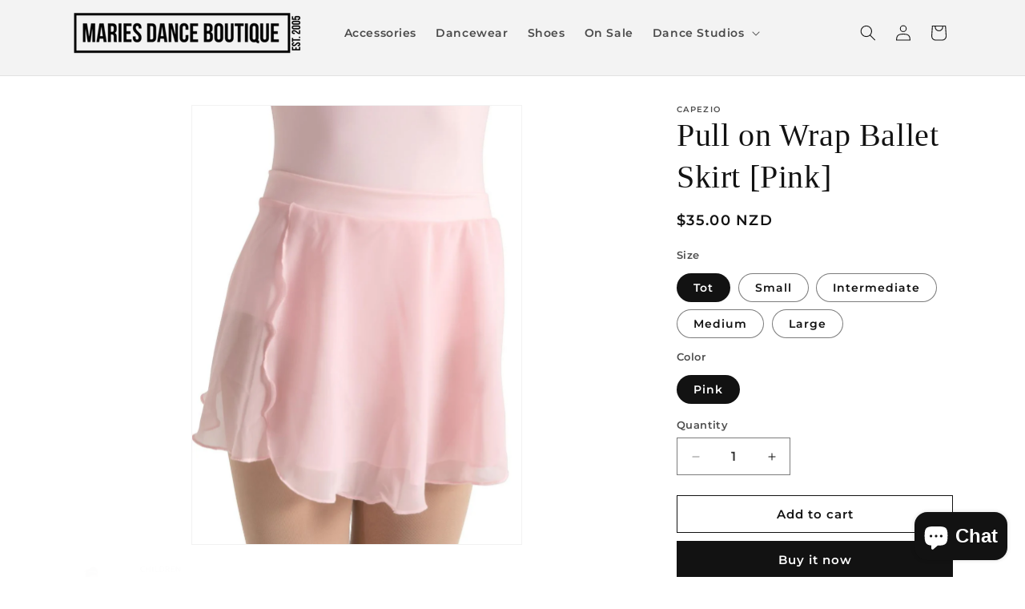

--- FILE ---
content_type: text/html; charset=utf-8
request_url: https://mariesdanceboutique.com/products/ballet-pull-on-skirt-pink
body_size: 25185
content:
<!doctype html>
<html class="js" lang="en">
  <head>
    <meta charset="utf-8">
    <meta http-equiv="X-UA-Compatible" content="IE=edge">
    <meta name="viewport" content="width=device-width,initial-scale=1">
    <meta name="theme-color" content="">
    <link rel="canonical" href="https://mariesdanceboutique.com/products/ballet-pull-on-skirt-pink"><link rel="preconnect" href="https://fonts.shopifycdn.com" crossorigin><title>
      Marie&#39;s Dance Boutique &quot;Pull on Skirt&quot;
 &ndash; Maries Dance Boutique</title>

    
      <meta name="description" content="Marie&#39;s Dance Boutique stocks high quality accessories, dance shoes and dancewear at competitive prices including Capezio &quot;Pull on Skirt&quot;.">
    

    

<meta property="og:site_name" content="Maries Dance Boutique">
<meta property="og:url" content="https://mariesdanceboutique.com/products/ballet-pull-on-skirt-pink">
<meta property="og:title" content="Marie&#39;s Dance Boutique &quot;Pull on Skirt&quot;">
<meta property="og:type" content="product">
<meta property="og:description" content="Marie&#39;s Dance Boutique stocks high quality accessories, dance shoes and dancewear at competitive prices including Capezio &quot;Pull on Skirt&quot;."><meta property="og:image" content="http://mariesdanceboutique.com/cdn/shop/products/CapezioPullonSkirt.jpg?v=1675400264">
  <meta property="og:image:secure_url" content="https://mariesdanceboutique.com/cdn/shop/products/CapezioPullonSkirt.jpg?v=1675400264">
  <meta property="og:image:width" content="1080">
  <meta property="og:image:height" content="1440"><meta property="og:price:amount" content="35.00">
  <meta property="og:price:currency" content="NZD"><meta name="twitter:card" content="summary_large_image">
<meta name="twitter:title" content="Marie&#39;s Dance Boutique &quot;Pull on Skirt&quot;">
<meta name="twitter:description" content="Marie&#39;s Dance Boutique stocks high quality accessories, dance shoes and dancewear at competitive prices including Capezio &quot;Pull on Skirt&quot;.">


    <script src="//mariesdanceboutique.com/cdn/shop/t/5/assets/constants.js?v=132983761750457495441768548592" defer="defer"></script>
    <script src="//mariesdanceboutique.com/cdn/shop/t/5/assets/pubsub.js?v=25310214064522200911768548592" defer="defer"></script>
    <script src="//mariesdanceboutique.com/cdn/shop/t/5/assets/global.js?v=7301445359237545521768548592" defer="defer"></script>
    <script src="//mariesdanceboutique.com/cdn/shop/t/5/assets/details-disclosure.js?v=13653116266235556501768548592" defer="defer"></script>
    <script src="//mariesdanceboutique.com/cdn/shop/t/5/assets/details-modal.js?v=25581673532751508451768548592" defer="defer"></script>
    <script src="//mariesdanceboutique.com/cdn/shop/t/5/assets/search-form.js?v=133129549252120666541768548592" defer="defer"></script><script src="//mariesdanceboutique.com/cdn/shop/t/5/assets/animations.js?v=88693664871331136111768548592" defer="defer"></script><script>window.performance && window.performance.mark && window.performance.mark('shopify.content_for_header.start');</script><meta id="shopify-digital-wallet" name="shopify-digital-wallet" content="/9394208/digital_wallets/dialog">
<meta name="shopify-checkout-api-token" content="d152937e468ad83ef6b07ed9dfb19010">
<meta id="in-context-paypal-metadata" data-shop-id="9394208" data-venmo-supported="false" data-environment="production" data-locale="en_US" data-paypal-v4="true" data-currency="NZD">
<link rel="alternate" type="application/json+oembed" href="https://mariesdanceboutique.com/products/ballet-pull-on-skirt-pink.oembed">
<script async="async" src="/checkouts/internal/preloads.js?locale=en-NZ"></script>
<script id="shopify-features" type="application/json">{"accessToken":"d152937e468ad83ef6b07ed9dfb19010","betas":["rich-media-storefront-analytics"],"domain":"mariesdanceboutique.com","predictiveSearch":true,"shopId":9394208,"locale":"en"}</script>
<script>var Shopify = Shopify || {};
Shopify.shop = "maries-dance-boutique.myshopify.com";
Shopify.locale = "en";
Shopify.currency = {"active":"NZD","rate":"1.0"};
Shopify.country = "NZ";
Shopify.theme = {"name":"Dawn","id":139240538211,"schema_name":"Dawn","schema_version":"15.4.1","theme_store_id":887,"role":"main"};
Shopify.theme.handle = "null";
Shopify.theme.style = {"id":null,"handle":null};
Shopify.cdnHost = "mariesdanceboutique.com/cdn";
Shopify.routes = Shopify.routes || {};
Shopify.routes.root = "/";</script>
<script type="module">!function(o){(o.Shopify=o.Shopify||{}).modules=!0}(window);</script>
<script>!function(o){function n(){var o=[];function n(){o.push(Array.prototype.slice.apply(arguments))}return n.q=o,n}var t=o.Shopify=o.Shopify||{};t.loadFeatures=n(),t.autoloadFeatures=n()}(window);</script>
<script id="shop-js-analytics" type="application/json">{"pageType":"product"}</script>
<script defer="defer" async type="module" src="//mariesdanceboutique.com/cdn/shopifycloud/shop-js/modules/v2/client.init-shop-cart-sync_BN7fPSNr.en.esm.js"></script>
<script defer="defer" async type="module" src="//mariesdanceboutique.com/cdn/shopifycloud/shop-js/modules/v2/chunk.common_Cbph3Kss.esm.js"></script>
<script defer="defer" async type="module" src="//mariesdanceboutique.com/cdn/shopifycloud/shop-js/modules/v2/chunk.modal_DKumMAJ1.esm.js"></script>
<script type="module">
  await import("//mariesdanceboutique.com/cdn/shopifycloud/shop-js/modules/v2/client.init-shop-cart-sync_BN7fPSNr.en.esm.js");
await import("//mariesdanceboutique.com/cdn/shopifycloud/shop-js/modules/v2/chunk.common_Cbph3Kss.esm.js");
await import("//mariesdanceboutique.com/cdn/shopifycloud/shop-js/modules/v2/chunk.modal_DKumMAJ1.esm.js");

  window.Shopify.SignInWithShop?.initShopCartSync?.({"fedCMEnabled":true,"windoidEnabled":true});

</script>
<script>(function() {
  var isLoaded = false;
  function asyncLoad() {
    if (isLoaded) return;
    isLoaded = true;
    var urls = ["https:\/\/media.receiptful.com\/scripts\/shopify\/tracking.js?shop=maries-dance-boutique.myshopify.com","https:\/\/media.receiptful.com\/scripts\/refer\/redeem.js?shop=maries-dance-boutique.myshopify.com"];
    for (var i = 0; i < urls.length; i++) {
      var s = document.createElement('script');
      s.type = 'text/javascript';
      s.async = true;
      s.src = urls[i];
      var x = document.getElementsByTagName('script')[0];
      x.parentNode.insertBefore(s, x);
    }
  };
  if(window.attachEvent) {
    window.attachEvent('onload', asyncLoad);
  } else {
    window.addEventListener('load', asyncLoad, false);
  }
})();</script>
<script id="__st">var __st={"a":9394208,"offset":46800,"reqid":"392a3551-e67c-4caa-9fb6-1c887d480233-1769743361","pageurl":"mariesdanceboutique.com\/products\/ballet-pull-on-skirt-pink","u":"1e78cc8c4e4a","p":"product","rtyp":"product","rid":6889424224355};</script>
<script>window.ShopifyPaypalV4VisibilityTracking = true;</script>
<script id="captcha-bootstrap">!function(){'use strict';const t='contact',e='account',n='new_comment',o=[[t,t],['blogs',n],['comments',n],[t,'customer']],c=[[e,'customer_login'],[e,'guest_login'],[e,'recover_customer_password'],[e,'create_customer']],r=t=>t.map((([t,e])=>`form[action*='/${t}']:not([data-nocaptcha='true']) input[name='form_type'][value='${e}']`)).join(','),a=t=>()=>t?[...document.querySelectorAll(t)].map((t=>t.form)):[];function s(){const t=[...o],e=r(t);return a(e)}const i='password',u='form_key',d=['recaptcha-v3-token','g-recaptcha-response','h-captcha-response',i],f=()=>{try{return window.sessionStorage}catch{return}},m='__shopify_v',_=t=>t.elements[u];function p(t,e,n=!1){try{const o=window.sessionStorage,c=JSON.parse(o.getItem(e)),{data:r}=function(t){const{data:e,action:n}=t;return t[m]||n?{data:e,action:n}:{data:t,action:n}}(c);for(const[e,n]of Object.entries(r))t.elements[e]&&(t.elements[e].value=n);n&&o.removeItem(e)}catch(o){console.error('form repopulation failed',{error:o})}}const l='form_type',E='cptcha';function T(t){t.dataset[E]=!0}const w=window,h=w.document,L='Shopify',v='ce_forms',y='captcha';let A=!1;((t,e)=>{const n=(g='f06e6c50-85a8-45c8-87d0-21a2b65856fe',I='https://cdn.shopify.com/shopifycloud/storefront-forms-hcaptcha/ce_storefront_forms_captcha_hcaptcha.v1.5.2.iife.js',D={infoText:'Protected by hCaptcha',privacyText:'Privacy',termsText:'Terms'},(t,e,n)=>{const o=w[L][v],c=o.bindForm;if(c)return c(t,g,e,D).then(n);var r;o.q.push([[t,g,e,D],n]),r=I,A||(h.body.append(Object.assign(h.createElement('script'),{id:'captcha-provider',async:!0,src:r})),A=!0)});var g,I,D;w[L]=w[L]||{},w[L][v]=w[L][v]||{},w[L][v].q=[],w[L][y]=w[L][y]||{},w[L][y].protect=function(t,e){n(t,void 0,e),T(t)},Object.freeze(w[L][y]),function(t,e,n,w,h,L){const[v,y,A,g]=function(t,e,n){const i=e?o:[],u=t?c:[],d=[...i,...u],f=r(d),m=r(i),_=r(d.filter((([t,e])=>n.includes(e))));return[a(f),a(m),a(_),s()]}(w,h,L),I=t=>{const e=t.target;return e instanceof HTMLFormElement?e:e&&e.form},D=t=>v().includes(t);t.addEventListener('submit',(t=>{const e=I(t);if(!e)return;const n=D(e)&&!e.dataset.hcaptchaBound&&!e.dataset.recaptchaBound,o=_(e),c=g().includes(e)&&(!o||!o.value);(n||c)&&t.preventDefault(),c&&!n&&(function(t){try{if(!f())return;!function(t){const e=f();if(!e)return;const n=_(t);if(!n)return;const o=n.value;o&&e.removeItem(o)}(t);const e=Array.from(Array(32),(()=>Math.random().toString(36)[2])).join('');!function(t,e){_(t)||t.append(Object.assign(document.createElement('input'),{type:'hidden',name:u})),t.elements[u].value=e}(t,e),function(t,e){const n=f();if(!n)return;const o=[...t.querySelectorAll(`input[type='${i}']`)].map((({name:t})=>t)),c=[...d,...o],r={};for(const[a,s]of new FormData(t).entries())c.includes(a)||(r[a]=s);n.setItem(e,JSON.stringify({[m]:1,action:t.action,data:r}))}(t,e)}catch(e){console.error('failed to persist form',e)}}(e),e.submit())}));const S=(t,e)=>{t&&!t.dataset[E]&&(n(t,e.some((e=>e===t))),T(t))};for(const o of['focusin','change'])t.addEventListener(o,(t=>{const e=I(t);D(e)&&S(e,y())}));const B=e.get('form_key'),M=e.get(l),P=B&&M;t.addEventListener('DOMContentLoaded',(()=>{const t=y();if(P)for(const e of t)e.elements[l].value===M&&p(e,B);[...new Set([...A(),...v().filter((t=>'true'===t.dataset.shopifyCaptcha))])].forEach((e=>S(e,t)))}))}(h,new URLSearchParams(w.location.search),n,t,e,['guest_login'])})(!0,!0)}();</script>
<script integrity="sha256-4kQ18oKyAcykRKYeNunJcIwy7WH5gtpwJnB7kiuLZ1E=" data-source-attribution="shopify.loadfeatures" defer="defer" src="//mariesdanceboutique.com/cdn/shopifycloud/storefront/assets/storefront/load_feature-a0a9edcb.js" crossorigin="anonymous"></script>
<script data-source-attribution="shopify.dynamic_checkout.dynamic.init">var Shopify=Shopify||{};Shopify.PaymentButton=Shopify.PaymentButton||{isStorefrontPortableWallets:!0,init:function(){window.Shopify.PaymentButton.init=function(){};var t=document.createElement("script");t.src="https://mariesdanceboutique.com/cdn/shopifycloud/portable-wallets/latest/portable-wallets.en.js",t.type="module",document.head.appendChild(t)}};
</script>
<script data-source-attribution="shopify.dynamic_checkout.buyer_consent">
  function portableWalletsHideBuyerConsent(e){var t=document.getElementById("shopify-buyer-consent"),n=document.getElementById("shopify-subscription-policy-button");t&&n&&(t.classList.add("hidden"),t.setAttribute("aria-hidden","true"),n.removeEventListener("click",e))}function portableWalletsShowBuyerConsent(e){var t=document.getElementById("shopify-buyer-consent"),n=document.getElementById("shopify-subscription-policy-button");t&&n&&(t.classList.remove("hidden"),t.removeAttribute("aria-hidden"),n.addEventListener("click",e))}window.Shopify?.PaymentButton&&(window.Shopify.PaymentButton.hideBuyerConsent=portableWalletsHideBuyerConsent,window.Shopify.PaymentButton.showBuyerConsent=portableWalletsShowBuyerConsent);
</script>
<script>
  function portableWalletsCleanup(e){e&&e.src&&console.error("Failed to load portable wallets script "+e.src);var t=document.querySelectorAll("shopify-accelerated-checkout .shopify-payment-button__skeleton, shopify-accelerated-checkout-cart .wallet-cart-button__skeleton"),e=document.getElementById("shopify-buyer-consent");for(let e=0;e<t.length;e++)t[e].remove();e&&e.remove()}function portableWalletsNotLoadedAsModule(e){e instanceof ErrorEvent&&"string"==typeof e.message&&e.message.includes("import.meta")&&"string"==typeof e.filename&&e.filename.includes("portable-wallets")&&(window.removeEventListener("error",portableWalletsNotLoadedAsModule),window.Shopify.PaymentButton.failedToLoad=e,"loading"===document.readyState?document.addEventListener("DOMContentLoaded",window.Shopify.PaymentButton.init):window.Shopify.PaymentButton.init())}window.addEventListener("error",portableWalletsNotLoadedAsModule);
</script>

<script type="module" src="https://mariesdanceboutique.com/cdn/shopifycloud/portable-wallets/latest/portable-wallets.en.js" onError="portableWalletsCleanup(this)" crossorigin="anonymous"></script>
<script nomodule>
  document.addEventListener("DOMContentLoaded", portableWalletsCleanup);
</script>

<link id="shopify-accelerated-checkout-styles" rel="stylesheet" media="screen" href="https://mariesdanceboutique.com/cdn/shopifycloud/portable-wallets/latest/accelerated-checkout-backwards-compat.css" crossorigin="anonymous">
<style id="shopify-accelerated-checkout-cart">
        #shopify-buyer-consent {
  margin-top: 1em;
  display: inline-block;
  width: 100%;
}

#shopify-buyer-consent.hidden {
  display: none;
}

#shopify-subscription-policy-button {
  background: none;
  border: none;
  padding: 0;
  text-decoration: underline;
  font-size: inherit;
  cursor: pointer;
}

#shopify-subscription-policy-button::before {
  box-shadow: none;
}

      </style>
<script id="sections-script" data-sections="header" defer="defer" src="//mariesdanceboutique.com/cdn/shop/t/5/compiled_assets/scripts.js?v=56"></script>
<script>window.performance && window.performance.mark && window.performance.mark('shopify.content_for_header.end');</script>


    <style data-shopify>
      @font-face {
  font-family: Montserrat;
  font-weight: 600;
  font-style: normal;
  font-display: swap;
  src: url("//mariesdanceboutique.com/cdn/fonts/montserrat/montserrat_n6.1326b3e84230700ef15b3a29fb520639977513e0.woff2") format("woff2"),
       url("//mariesdanceboutique.com/cdn/fonts/montserrat/montserrat_n6.652f051080eb14192330daceed8cd53dfdc5ead9.woff") format("woff");
}

      @font-face {
  font-family: Montserrat;
  font-weight: 700;
  font-style: normal;
  font-display: swap;
  src: url("//mariesdanceboutique.com/cdn/fonts/montserrat/montserrat_n7.3c434e22befd5c18a6b4afadb1e3d77c128c7939.woff2") format("woff2"),
       url("//mariesdanceboutique.com/cdn/fonts/montserrat/montserrat_n7.5d9fa6e2cae713c8fb539a9876489d86207fe957.woff") format("woff");
}

      @font-face {
  font-family: Montserrat;
  font-weight: 600;
  font-style: italic;
  font-display: swap;
  src: url("//mariesdanceboutique.com/cdn/fonts/montserrat/montserrat_i6.e90155dd2f004112a61c0322d66d1f59dadfa84b.woff2") format("woff2"),
       url("//mariesdanceboutique.com/cdn/fonts/montserrat/montserrat_i6.41470518d8e9d7f1bcdd29a447c2397e5393943f.woff") format("woff");
}

      @font-face {
  font-family: Montserrat;
  font-weight: 700;
  font-style: italic;
  font-display: swap;
  src: url("//mariesdanceboutique.com/cdn/fonts/montserrat/montserrat_i7.a0d4a463df4f146567d871890ffb3c80408e7732.woff2") format("woff2"),
       url("//mariesdanceboutique.com/cdn/fonts/montserrat/montserrat_i7.f6ec9f2a0681acc6f8152c40921d2a4d2e1a2c78.woff") format("woff");
}

      

      
        :root,
        .color-scheme-1 {
          --color-background: 255,255,255;
        
          --gradient-background: #ffffff;
        

        

        --color-foreground: 18,18,18;
        --color-background-contrast: 191,191,191;
        --color-shadow: 18,18,18;
        --color-button: 18,18,18;
        --color-button-text: 255,255,255;
        --color-secondary-button: 255,255,255;
        --color-secondary-button-text: 18,18,18;
        --color-link: 18,18,18;
        --color-badge-foreground: 18,18,18;
        --color-badge-background: 255,255,255;
        --color-badge-border: 18,18,18;
        --payment-terms-background-color: rgb(255 255 255);
      }
      
        
        .color-scheme-2 {
          --color-background: 243,243,243;
        
          --gradient-background: #f3f3f3;
        

        

        --color-foreground: 18,18,18;
        --color-background-contrast: 179,179,179;
        --color-shadow: 18,18,18;
        --color-button: 18,18,18;
        --color-button-text: 243,243,243;
        --color-secondary-button: 243,243,243;
        --color-secondary-button-text: 18,18,18;
        --color-link: 18,18,18;
        --color-badge-foreground: 18,18,18;
        --color-badge-background: 243,243,243;
        --color-badge-border: 18,18,18;
        --payment-terms-background-color: rgb(243 243 243);
      }
      
        
        .color-scheme-3 {
          --color-background: 36,40,51;
        
          --gradient-background: #242833;
        

        

        --color-foreground: 255,255,255;
        --color-background-contrast: 47,52,66;
        --color-shadow: 18,18,18;
        --color-button: 255,255,255;
        --color-button-text: 0,0,0;
        --color-secondary-button: 36,40,51;
        --color-secondary-button-text: 255,255,255;
        --color-link: 255,255,255;
        --color-badge-foreground: 255,255,255;
        --color-badge-background: 36,40,51;
        --color-badge-border: 255,255,255;
        --payment-terms-background-color: rgb(36 40 51);
      }
      
        
        .color-scheme-4 {
          --color-background: 18,18,18;
        
          --gradient-background: #121212;
        

        

        --color-foreground: 255,255,255;
        --color-background-contrast: 146,146,146;
        --color-shadow: 18,18,18;
        --color-button: 255,255,255;
        --color-button-text: 18,18,18;
        --color-secondary-button: 18,18,18;
        --color-secondary-button-text: 255,255,255;
        --color-link: 255,255,255;
        --color-badge-foreground: 255,255,255;
        --color-badge-background: 18,18,18;
        --color-badge-border: 255,255,255;
        --payment-terms-background-color: rgb(18 18 18);
      }
      
        
        .color-scheme-5 {
          --color-background: 51,79,180;
        
          --gradient-background: #334fb4;
        

        

        --color-foreground: 255,255,255;
        --color-background-contrast: 23,35,81;
        --color-shadow: 18,18,18;
        --color-button: 255,255,255;
        --color-button-text: 51,79,180;
        --color-secondary-button: 51,79,180;
        --color-secondary-button-text: 255,255,255;
        --color-link: 255,255,255;
        --color-badge-foreground: 255,255,255;
        --color-badge-background: 51,79,180;
        --color-badge-border: 255,255,255;
        --payment-terms-background-color: rgb(51 79 180);
      }
      

      body, .color-scheme-1, .color-scheme-2, .color-scheme-3, .color-scheme-4, .color-scheme-5 {
        color: rgba(var(--color-foreground), 0.75);
        background-color: rgb(var(--color-background));
      }

      :root {
        --font-body-family: Montserrat, sans-serif;
        --font-body-style: normal;
        --font-body-weight: 600;
        --font-body-weight-bold: 900;

        --font-heading-family: "New York", Iowan Old Style, Apple Garamond, Baskerville, Times New Roman, Droid Serif, Times, Source Serif Pro, serif, Apple Color Emoji, Segoe UI Emoji, Segoe UI Symbol;
        --font-heading-style: normal;
        --font-heading-weight: 400;

        --font-body-scale: 1.0;
        --font-heading-scale: 1.0;

        --media-padding: px;
        --media-border-opacity: 0.05;
        --media-border-width: 1px;
        --media-radius: 0px;
        --media-shadow-opacity: 0.0;
        --media-shadow-horizontal-offset: 0px;
        --media-shadow-vertical-offset: 4px;
        --media-shadow-blur-radius: 5px;
        --media-shadow-visible: 0;

        --page-width: 120rem;
        --page-width-margin: 0rem;

        --product-card-image-padding: 0.0rem;
        --product-card-corner-radius: 0.0rem;
        --product-card-text-alignment: left;
        --product-card-border-width: 0.0rem;
        --product-card-border-opacity: 0.1;
        --product-card-shadow-opacity: 0.0;
        --product-card-shadow-visible: 0;
        --product-card-shadow-horizontal-offset: 0.0rem;
        --product-card-shadow-vertical-offset: 0.4rem;
        --product-card-shadow-blur-radius: 0.5rem;

        --collection-card-image-padding: 0.0rem;
        --collection-card-corner-radius: 0.0rem;
        --collection-card-text-alignment: left;
        --collection-card-border-width: 0.0rem;
        --collection-card-border-opacity: 0.1;
        --collection-card-shadow-opacity: 0.0;
        --collection-card-shadow-visible: 0;
        --collection-card-shadow-horizontal-offset: 0.0rem;
        --collection-card-shadow-vertical-offset: 0.4rem;
        --collection-card-shadow-blur-radius: 0.5rem;

        --blog-card-image-padding: 0.0rem;
        --blog-card-corner-radius: 0.0rem;
        --blog-card-text-alignment: left;
        --blog-card-border-width: 0.0rem;
        --blog-card-border-opacity: 0.1;
        --blog-card-shadow-opacity: 0.0;
        --blog-card-shadow-visible: 0;
        --blog-card-shadow-horizontal-offset: 0.0rem;
        --blog-card-shadow-vertical-offset: 0.4rem;
        --blog-card-shadow-blur-radius: 0.5rem;

        --badge-corner-radius: 4.0rem;

        --popup-border-width: 1px;
        --popup-border-opacity: 0.1;
        --popup-corner-radius: 0px;
        --popup-shadow-opacity: 0.05;
        --popup-shadow-horizontal-offset: 0px;
        --popup-shadow-vertical-offset: 4px;
        --popup-shadow-blur-radius: 5px;

        --drawer-border-width: 1px;
        --drawer-border-opacity: 0.1;
        --drawer-shadow-opacity: 0.0;
        --drawer-shadow-horizontal-offset: 0px;
        --drawer-shadow-vertical-offset: 4px;
        --drawer-shadow-blur-radius: 5px;

        --spacing-sections-desktop: 0px;
        --spacing-sections-mobile: 0px;

        --grid-desktop-vertical-spacing: 8px;
        --grid-desktop-horizontal-spacing: 8px;
        --grid-mobile-vertical-spacing: 4px;
        --grid-mobile-horizontal-spacing: 4px;

        --text-boxes-border-opacity: 0.1;
        --text-boxes-border-width: 0px;
        --text-boxes-radius: 0px;
        --text-boxes-shadow-opacity: 0.0;
        --text-boxes-shadow-visible: 0;
        --text-boxes-shadow-horizontal-offset: 0px;
        --text-boxes-shadow-vertical-offset: 4px;
        --text-boxes-shadow-blur-radius: 5px;

        --buttons-radius: 0px;
        --buttons-radius-outset: 0px;
        --buttons-border-width: 1px;
        --buttons-border-opacity: 1.0;
        --buttons-shadow-opacity: 0.0;
        --buttons-shadow-visible: 0;
        --buttons-shadow-horizontal-offset: 0px;
        --buttons-shadow-vertical-offset: 4px;
        --buttons-shadow-blur-radius: 5px;
        --buttons-border-offset: 0px;

        --inputs-radius: 0px;
        --inputs-border-width: 1px;
        --inputs-border-opacity: 0.55;
        --inputs-shadow-opacity: 0.0;
        --inputs-shadow-horizontal-offset: 0px;
        --inputs-margin-offset: 0px;
        --inputs-shadow-vertical-offset: 4px;
        --inputs-shadow-blur-radius: 5px;
        --inputs-radius-outset: 0px;

        --variant-pills-radius: 40px;
        --variant-pills-border-width: 1px;
        --variant-pills-border-opacity: 0.55;
        --variant-pills-shadow-opacity: 0.0;
        --variant-pills-shadow-horizontal-offset: 0px;
        --variant-pills-shadow-vertical-offset: 4px;
        --variant-pills-shadow-blur-radius: 5px;
      }

      *,
      *::before,
      *::after {
        box-sizing: inherit;
      }

      html {
        box-sizing: border-box;
        font-size: calc(var(--font-body-scale) * 62.5%);
        height: 100%;
      }

      body {
        display: grid;
        grid-template-rows: auto auto 1fr auto;
        grid-template-columns: 100%;
        min-height: 100%;
        margin: 0;
        font-size: 1.5rem;
        letter-spacing: 0.06rem;
        line-height: calc(1 + 0.8 / var(--font-body-scale));
        font-family: var(--font-body-family);
        font-style: var(--font-body-style);
        font-weight: var(--font-body-weight);
      }

      @media screen and (min-width: 750px) {
        body {
          font-size: 1.6rem;
        }
      }
    </style>

    <link href="//mariesdanceboutique.com/cdn/shop/t/5/assets/base.css?v=159841507637079171801768548592" rel="stylesheet" type="text/css" media="all" />
    <link rel="stylesheet" href="//mariesdanceboutique.com/cdn/shop/t/5/assets/component-cart-items.css?v=13033300910818915211768548592" media="print" onload="this.media='all'">
      <link rel="preload" as="font" href="//mariesdanceboutique.com/cdn/fonts/montserrat/montserrat_n6.1326b3e84230700ef15b3a29fb520639977513e0.woff2" type="font/woff2" crossorigin>
      
<link
        rel="stylesheet"
        href="//mariesdanceboutique.com/cdn/shop/t/5/assets/component-predictive-search.css?v=118923337488134913561768548592"
        media="print"
        onload="this.media='all'"
      ><script>
      if (Shopify.designMode) {
        document.documentElement.classList.add('shopify-design-mode');
      }
    </script>
  <script src="https://cdn.shopify.com/extensions/6c66d7d0-f631-46bf-8039-ad48ac607ad6/forms-2301/assets/shopify-forms-loader.js" type="text/javascript" defer="defer"></script>
<script src="https://cdn.shopify.com/extensions/e8878072-2f6b-4e89-8082-94b04320908d/inbox-1254/assets/inbox-chat-loader.js" type="text/javascript" defer="defer"></script>
<link href="https://monorail-edge.shopifysvc.com" rel="dns-prefetch">
<script>(function(){if ("sendBeacon" in navigator && "performance" in window) {try {var session_token_from_headers = performance.getEntriesByType('navigation')[0].serverTiming.find(x => x.name == '_s').description;} catch {var session_token_from_headers = undefined;}var session_cookie_matches = document.cookie.match(/_shopify_s=([^;]*)/);var session_token_from_cookie = session_cookie_matches && session_cookie_matches.length === 2 ? session_cookie_matches[1] : "";var session_token = session_token_from_headers || session_token_from_cookie || "";function handle_abandonment_event(e) {var entries = performance.getEntries().filter(function(entry) {return /monorail-edge.shopifysvc.com/.test(entry.name);});if (!window.abandonment_tracked && entries.length === 0) {window.abandonment_tracked = true;var currentMs = Date.now();var navigation_start = performance.timing.navigationStart;var payload = {shop_id: 9394208,url: window.location.href,navigation_start,duration: currentMs - navigation_start,session_token,page_type: "product"};window.navigator.sendBeacon("https://monorail-edge.shopifysvc.com/v1/produce", JSON.stringify({schema_id: "online_store_buyer_site_abandonment/1.1",payload: payload,metadata: {event_created_at_ms: currentMs,event_sent_at_ms: currentMs}}));}}window.addEventListener('pagehide', handle_abandonment_event);}}());</script>
<script id="web-pixels-manager-setup">(function e(e,d,r,n,o){if(void 0===o&&(o={}),!Boolean(null===(a=null===(i=window.Shopify)||void 0===i?void 0:i.analytics)||void 0===a?void 0:a.replayQueue)){var i,a;window.Shopify=window.Shopify||{};var t=window.Shopify;t.analytics=t.analytics||{};var s=t.analytics;s.replayQueue=[],s.publish=function(e,d,r){return s.replayQueue.push([e,d,r]),!0};try{self.performance.mark("wpm:start")}catch(e){}var l=function(){var e={modern:/Edge?\/(1{2}[4-9]|1[2-9]\d|[2-9]\d{2}|\d{4,})\.\d+(\.\d+|)|Firefox\/(1{2}[4-9]|1[2-9]\d|[2-9]\d{2}|\d{4,})\.\d+(\.\d+|)|Chrom(ium|e)\/(9{2}|\d{3,})\.\d+(\.\d+|)|(Maci|X1{2}).+ Version\/(15\.\d+|(1[6-9]|[2-9]\d|\d{3,})\.\d+)([,.]\d+|)( \(\w+\)|)( Mobile\/\w+|) Safari\/|Chrome.+OPR\/(9{2}|\d{3,})\.\d+\.\d+|(CPU[ +]OS|iPhone[ +]OS|CPU[ +]iPhone|CPU IPhone OS|CPU iPad OS)[ +]+(15[._]\d+|(1[6-9]|[2-9]\d|\d{3,})[._]\d+)([._]\d+|)|Android:?[ /-](13[3-9]|1[4-9]\d|[2-9]\d{2}|\d{4,})(\.\d+|)(\.\d+|)|Android.+Firefox\/(13[5-9]|1[4-9]\d|[2-9]\d{2}|\d{4,})\.\d+(\.\d+|)|Android.+Chrom(ium|e)\/(13[3-9]|1[4-9]\d|[2-9]\d{2}|\d{4,})\.\d+(\.\d+|)|SamsungBrowser\/([2-9]\d|\d{3,})\.\d+/,legacy:/Edge?\/(1[6-9]|[2-9]\d|\d{3,})\.\d+(\.\d+|)|Firefox\/(5[4-9]|[6-9]\d|\d{3,})\.\d+(\.\d+|)|Chrom(ium|e)\/(5[1-9]|[6-9]\d|\d{3,})\.\d+(\.\d+|)([\d.]+$|.*Safari\/(?![\d.]+ Edge\/[\d.]+$))|(Maci|X1{2}).+ Version\/(10\.\d+|(1[1-9]|[2-9]\d|\d{3,})\.\d+)([,.]\d+|)( \(\w+\)|)( Mobile\/\w+|) Safari\/|Chrome.+OPR\/(3[89]|[4-9]\d|\d{3,})\.\d+\.\d+|(CPU[ +]OS|iPhone[ +]OS|CPU[ +]iPhone|CPU IPhone OS|CPU iPad OS)[ +]+(10[._]\d+|(1[1-9]|[2-9]\d|\d{3,})[._]\d+)([._]\d+|)|Android:?[ /-](13[3-9]|1[4-9]\d|[2-9]\d{2}|\d{4,})(\.\d+|)(\.\d+|)|Mobile Safari.+OPR\/([89]\d|\d{3,})\.\d+\.\d+|Android.+Firefox\/(13[5-9]|1[4-9]\d|[2-9]\d{2}|\d{4,})\.\d+(\.\d+|)|Android.+Chrom(ium|e)\/(13[3-9]|1[4-9]\d|[2-9]\d{2}|\d{4,})\.\d+(\.\d+|)|Android.+(UC? ?Browser|UCWEB|U3)[ /]?(15\.([5-9]|\d{2,})|(1[6-9]|[2-9]\d|\d{3,})\.\d+)\.\d+|SamsungBrowser\/(5\.\d+|([6-9]|\d{2,})\.\d+)|Android.+MQ{2}Browser\/(14(\.(9|\d{2,})|)|(1[5-9]|[2-9]\d|\d{3,})(\.\d+|))(\.\d+|)|K[Aa][Ii]OS\/(3\.\d+|([4-9]|\d{2,})\.\d+)(\.\d+|)/},d=e.modern,r=e.legacy,n=navigator.userAgent;return n.match(d)?"modern":n.match(r)?"legacy":"unknown"}(),u="modern"===l?"modern":"legacy",c=(null!=n?n:{modern:"",legacy:""})[u],f=function(e){return[e.baseUrl,"/wpm","/b",e.hashVersion,"modern"===e.buildTarget?"m":"l",".js"].join("")}({baseUrl:d,hashVersion:r,buildTarget:u}),m=function(e){var d=e.version,r=e.bundleTarget,n=e.surface,o=e.pageUrl,i=e.monorailEndpoint;return{emit:function(e){var a=e.status,t=e.errorMsg,s=(new Date).getTime(),l=JSON.stringify({metadata:{event_sent_at_ms:s},events:[{schema_id:"web_pixels_manager_load/3.1",payload:{version:d,bundle_target:r,page_url:o,status:a,surface:n,error_msg:t},metadata:{event_created_at_ms:s}}]});if(!i)return console&&console.warn&&console.warn("[Web Pixels Manager] No Monorail endpoint provided, skipping logging."),!1;try{return self.navigator.sendBeacon.bind(self.navigator)(i,l)}catch(e){}var u=new XMLHttpRequest;try{return u.open("POST",i,!0),u.setRequestHeader("Content-Type","text/plain"),u.send(l),!0}catch(e){return console&&console.warn&&console.warn("[Web Pixels Manager] Got an unhandled error while logging to Monorail."),!1}}}}({version:r,bundleTarget:l,surface:e.surface,pageUrl:self.location.href,monorailEndpoint:e.monorailEndpoint});try{o.browserTarget=l,function(e){var d=e.src,r=e.async,n=void 0===r||r,o=e.onload,i=e.onerror,a=e.sri,t=e.scriptDataAttributes,s=void 0===t?{}:t,l=document.createElement("script"),u=document.querySelector("head"),c=document.querySelector("body");if(l.async=n,l.src=d,a&&(l.integrity=a,l.crossOrigin="anonymous"),s)for(var f in s)if(Object.prototype.hasOwnProperty.call(s,f))try{l.dataset[f]=s[f]}catch(e){}if(o&&l.addEventListener("load",o),i&&l.addEventListener("error",i),u)u.appendChild(l);else{if(!c)throw new Error("Did not find a head or body element to append the script");c.appendChild(l)}}({src:f,async:!0,onload:function(){if(!function(){var e,d;return Boolean(null===(d=null===(e=window.Shopify)||void 0===e?void 0:e.analytics)||void 0===d?void 0:d.initialized)}()){var d=window.webPixelsManager.init(e)||void 0;if(d){var r=window.Shopify.analytics;r.replayQueue.forEach((function(e){var r=e[0],n=e[1],o=e[2];d.publishCustomEvent(r,n,o)})),r.replayQueue=[],r.publish=d.publishCustomEvent,r.visitor=d.visitor,r.initialized=!0}}},onerror:function(){return m.emit({status:"failed",errorMsg:"".concat(f," has failed to load")})},sri:function(e){var d=/^sha384-[A-Za-z0-9+/=]+$/;return"string"==typeof e&&d.test(e)}(c)?c:"",scriptDataAttributes:o}),m.emit({status:"loading"})}catch(e){m.emit({status:"failed",errorMsg:(null==e?void 0:e.message)||"Unknown error"})}}})({shopId: 9394208,storefrontBaseUrl: "https://mariesdanceboutique.com",extensionsBaseUrl: "https://extensions.shopifycdn.com/cdn/shopifycloud/web-pixels-manager",monorailEndpoint: "https://monorail-edge.shopifysvc.com/unstable/produce_batch",surface: "storefront-renderer",enabledBetaFlags: ["2dca8a86"],webPixelsConfigList: [{"id":"1325957219","configuration":"{\"pixel_id\":\"1330551935538889\",\"pixel_type\":\"facebook_pixel\"}","eventPayloadVersion":"v1","runtimeContext":"OPEN","scriptVersion":"ca16bc87fe92b6042fbaa3acc2fbdaa6","type":"APP","apiClientId":2329312,"privacyPurposes":["ANALYTICS","MARKETING","SALE_OF_DATA"],"dataSharingAdjustments":{"protectedCustomerApprovalScopes":["read_customer_address","read_customer_email","read_customer_name","read_customer_personal_data","read_customer_phone"]}},{"id":"shopify-app-pixel","configuration":"{}","eventPayloadVersion":"v1","runtimeContext":"STRICT","scriptVersion":"0450","apiClientId":"shopify-pixel","type":"APP","privacyPurposes":["ANALYTICS","MARKETING"]},{"id":"shopify-custom-pixel","eventPayloadVersion":"v1","runtimeContext":"LAX","scriptVersion":"0450","apiClientId":"shopify-pixel","type":"CUSTOM","privacyPurposes":["ANALYTICS","MARKETING"]}],isMerchantRequest: false,initData: {"shop":{"name":"Maries Dance Boutique","paymentSettings":{"currencyCode":"NZD"},"myshopifyDomain":"maries-dance-boutique.myshopify.com","countryCode":"NZ","storefrontUrl":"https:\/\/mariesdanceboutique.com"},"customer":null,"cart":null,"checkout":null,"productVariants":[{"price":{"amount":35.0,"currencyCode":"NZD"},"product":{"title":"Pull on Wrap Ballet Skirt [Pink]","vendor":"Capezio","id":"6889424224355","untranslatedTitle":"Pull on Wrap Ballet Skirt [Pink]","url":"\/products\/ballet-pull-on-skirt-pink","type":"Ballet Skirts"},"id":"40258441052259","image":{"src":"\/\/mariesdanceboutique.com\/cdn\/shop\/products\/CapezioPullonSkirt.jpg?v=1675400264"},"sku":"SE1055C","title":"Tot \/ Pink","untranslatedTitle":"Tot \/ Pink"},{"price":{"amount":35.0,"currencyCode":"NZD"},"product":{"title":"Pull on Wrap Ballet Skirt [Pink]","vendor":"Capezio","id":"6889424224355","untranslatedTitle":"Pull on Wrap Ballet Skirt [Pink]","url":"\/products\/ballet-pull-on-skirt-pink","type":"Ballet Skirts"},"id":"40258447868003","image":{"src":"\/\/mariesdanceboutique.com\/cdn\/shop\/products\/CapezioPullonSkirt.jpg?v=1675400264"},"sku":"SE1055C","title":"Small \/ Pink","untranslatedTitle":"Small \/ Pink"},{"price":{"amount":35.0,"currencyCode":"NZD"},"product":{"title":"Pull on Wrap Ballet Skirt [Pink]","vendor":"Capezio","id":"6889424224355","untranslatedTitle":"Pull on Wrap Ballet Skirt [Pink]","url":"\/products\/ballet-pull-on-skirt-pink","type":"Ballet Skirts"},"id":"40258447900771","image":{"src":"\/\/mariesdanceboutique.com\/cdn\/shop\/products\/CapezioPullonSkirt.jpg?v=1675400264"},"sku":"SE1055C","title":"Intermediate \/ Pink","untranslatedTitle":"Intermediate \/ Pink"},{"price":{"amount":35.0,"currencyCode":"NZD"},"product":{"title":"Pull on Wrap Ballet Skirt [Pink]","vendor":"Capezio","id":"6889424224355","untranslatedTitle":"Pull on Wrap Ballet Skirt [Pink]","url":"\/products\/ballet-pull-on-skirt-pink","type":"Ballet Skirts"},"id":"40258447933539","image":{"src":"\/\/mariesdanceboutique.com\/cdn\/shop\/products\/CapezioPullonSkirt.jpg?v=1675400264"},"sku":"SE1055C","title":"Medium \/ Pink","untranslatedTitle":"Medium \/ Pink"},{"price":{"amount":35.0,"currencyCode":"NZD"},"product":{"title":"Pull on Wrap Ballet Skirt [Pink]","vendor":"Capezio","id":"6889424224355","untranslatedTitle":"Pull on Wrap Ballet Skirt [Pink]","url":"\/products\/ballet-pull-on-skirt-pink","type":"Ballet Skirts"},"id":"40258447966307","image":{"src":"\/\/mariesdanceboutique.com\/cdn\/shop\/products\/CapezioPullonSkirt.jpg?v=1675400264"},"sku":"SE1055C","title":"Large \/ Pink","untranslatedTitle":"Large \/ Pink"}],"purchasingCompany":null},},"https://mariesdanceboutique.com/cdn","1d2a099fw23dfb22ep557258f5m7a2edbae",{"modern":"","legacy":""},{"shopId":"9394208","storefrontBaseUrl":"https:\/\/mariesdanceboutique.com","extensionBaseUrl":"https:\/\/extensions.shopifycdn.com\/cdn\/shopifycloud\/web-pixels-manager","surface":"storefront-renderer","enabledBetaFlags":"[\"2dca8a86\"]","isMerchantRequest":"false","hashVersion":"1d2a099fw23dfb22ep557258f5m7a2edbae","publish":"custom","events":"[[\"page_viewed\",{}],[\"product_viewed\",{\"productVariant\":{\"price\":{\"amount\":35.0,\"currencyCode\":\"NZD\"},\"product\":{\"title\":\"Pull on Wrap Ballet Skirt [Pink]\",\"vendor\":\"Capezio\",\"id\":\"6889424224355\",\"untranslatedTitle\":\"Pull on Wrap Ballet Skirt [Pink]\",\"url\":\"\/products\/ballet-pull-on-skirt-pink\",\"type\":\"Ballet Skirts\"},\"id\":\"40258441052259\",\"image\":{\"src\":\"\/\/mariesdanceboutique.com\/cdn\/shop\/products\/CapezioPullonSkirt.jpg?v=1675400264\"},\"sku\":\"SE1055C\",\"title\":\"Tot \/ Pink\",\"untranslatedTitle\":\"Tot \/ Pink\"}}]]"});</script><script>
  window.ShopifyAnalytics = window.ShopifyAnalytics || {};
  window.ShopifyAnalytics.meta = window.ShopifyAnalytics.meta || {};
  window.ShopifyAnalytics.meta.currency = 'NZD';
  var meta = {"product":{"id":6889424224355,"gid":"gid:\/\/shopify\/Product\/6889424224355","vendor":"Capezio","type":"Ballet Skirts","handle":"ballet-pull-on-skirt-pink","variants":[{"id":40258441052259,"price":3500,"name":"Pull on Wrap Ballet Skirt [Pink] - Tot \/ Pink","public_title":"Tot \/ Pink","sku":"SE1055C"},{"id":40258447868003,"price":3500,"name":"Pull on Wrap Ballet Skirt [Pink] - Small \/ Pink","public_title":"Small \/ Pink","sku":"SE1055C"},{"id":40258447900771,"price":3500,"name":"Pull on Wrap Ballet Skirt [Pink] - Intermediate \/ Pink","public_title":"Intermediate \/ Pink","sku":"SE1055C"},{"id":40258447933539,"price":3500,"name":"Pull on Wrap Ballet Skirt [Pink] - Medium \/ Pink","public_title":"Medium \/ Pink","sku":"SE1055C"},{"id":40258447966307,"price":3500,"name":"Pull on Wrap Ballet Skirt [Pink] - Large \/ Pink","public_title":"Large \/ Pink","sku":"SE1055C"}],"remote":false},"page":{"pageType":"product","resourceType":"product","resourceId":6889424224355,"requestId":"392a3551-e67c-4caa-9fb6-1c887d480233-1769743361"}};
  for (var attr in meta) {
    window.ShopifyAnalytics.meta[attr] = meta[attr];
  }
</script>
<script class="analytics">
  (function () {
    var customDocumentWrite = function(content) {
      var jquery = null;

      if (window.jQuery) {
        jquery = window.jQuery;
      } else if (window.Checkout && window.Checkout.$) {
        jquery = window.Checkout.$;
      }

      if (jquery) {
        jquery('body').append(content);
      }
    };

    var hasLoggedConversion = function(token) {
      if (token) {
        return document.cookie.indexOf('loggedConversion=' + token) !== -1;
      }
      return false;
    }

    var setCookieIfConversion = function(token) {
      if (token) {
        var twoMonthsFromNow = new Date(Date.now());
        twoMonthsFromNow.setMonth(twoMonthsFromNow.getMonth() + 2);

        document.cookie = 'loggedConversion=' + token + '; expires=' + twoMonthsFromNow;
      }
    }

    var trekkie = window.ShopifyAnalytics.lib = window.trekkie = window.trekkie || [];
    if (trekkie.integrations) {
      return;
    }
    trekkie.methods = [
      'identify',
      'page',
      'ready',
      'track',
      'trackForm',
      'trackLink'
    ];
    trekkie.factory = function(method) {
      return function() {
        var args = Array.prototype.slice.call(arguments);
        args.unshift(method);
        trekkie.push(args);
        return trekkie;
      };
    };
    for (var i = 0; i < trekkie.methods.length; i++) {
      var key = trekkie.methods[i];
      trekkie[key] = trekkie.factory(key);
    }
    trekkie.load = function(config) {
      trekkie.config = config || {};
      trekkie.config.initialDocumentCookie = document.cookie;
      var first = document.getElementsByTagName('script')[0];
      var script = document.createElement('script');
      script.type = 'text/javascript';
      script.onerror = function(e) {
        var scriptFallback = document.createElement('script');
        scriptFallback.type = 'text/javascript';
        scriptFallback.onerror = function(error) {
                var Monorail = {
      produce: function produce(monorailDomain, schemaId, payload) {
        var currentMs = new Date().getTime();
        var event = {
          schema_id: schemaId,
          payload: payload,
          metadata: {
            event_created_at_ms: currentMs,
            event_sent_at_ms: currentMs
          }
        };
        return Monorail.sendRequest("https://" + monorailDomain + "/v1/produce", JSON.stringify(event));
      },
      sendRequest: function sendRequest(endpointUrl, payload) {
        // Try the sendBeacon API
        if (window && window.navigator && typeof window.navigator.sendBeacon === 'function' && typeof window.Blob === 'function' && !Monorail.isIos12()) {
          var blobData = new window.Blob([payload], {
            type: 'text/plain'
          });

          if (window.navigator.sendBeacon(endpointUrl, blobData)) {
            return true;
          } // sendBeacon was not successful

        } // XHR beacon

        var xhr = new XMLHttpRequest();

        try {
          xhr.open('POST', endpointUrl);
          xhr.setRequestHeader('Content-Type', 'text/plain');
          xhr.send(payload);
        } catch (e) {
          console.log(e);
        }

        return false;
      },
      isIos12: function isIos12() {
        return window.navigator.userAgent.lastIndexOf('iPhone; CPU iPhone OS 12_') !== -1 || window.navigator.userAgent.lastIndexOf('iPad; CPU OS 12_') !== -1;
      }
    };
    Monorail.produce('monorail-edge.shopifysvc.com',
      'trekkie_storefront_load_errors/1.1',
      {shop_id: 9394208,
      theme_id: 139240538211,
      app_name: "storefront",
      context_url: window.location.href,
      source_url: "//mariesdanceboutique.com/cdn/s/trekkie.storefront.c59ea00e0474b293ae6629561379568a2d7c4bba.min.js"});

        };
        scriptFallback.async = true;
        scriptFallback.src = '//mariesdanceboutique.com/cdn/s/trekkie.storefront.c59ea00e0474b293ae6629561379568a2d7c4bba.min.js';
        first.parentNode.insertBefore(scriptFallback, first);
      };
      script.async = true;
      script.src = '//mariesdanceboutique.com/cdn/s/trekkie.storefront.c59ea00e0474b293ae6629561379568a2d7c4bba.min.js';
      first.parentNode.insertBefore(script, first);
    };
    trekkie.load(
      {"Trekkie":{"appName":"storefront","development":false,"defaultAttributes":{"shopId":9394208,"isMerchantRequest":null,"themeId":139240538211,"themeCityHash":"3849219414411428263","contentLanguage":"en","currency":"NZD","eventMetadataId":"fa740923-c0cf-4503-b244-3ea3425418ed"},"isServerSideCookieWritingEnabled":true,"monorailRegion":"shop_domain","enabledBetaFlags":["65f19447","b5387b81"]},"Session Attribution":{},"S2S":{"facebookCapiEnabled":true,"source":"trekkie-storefront-renderer","apiClientId":580111}}
    );

    var loaded = false;
    trekkie.ready(function() {
      if (loaded) return;
      loaded = true;

      window.ShopifyAnalytics.lib = window.trekkie;

      var originalDocumentWrite = document.write;
      document.write = customDocumentWrite;
      try { window.ShopifyAnalytics.merchantGoogleAnalytics.call(this); } catch(error) {};
      document.write = originalDocumentWrite;

      window.ShopifyAnalytics.lib.page(null,{"pageType":"product","resourceType":"product","resourceId":6889424224355,"requestId":"392a3551-e67c-4caa-9fb6-1c887d480233-1769743361","shopifyEmitted":true});

      var match = window.location.pathname.match(/checkouts\/(.+)\/(thank_you|post_purchase)/)
      var token = match? match[1]: undefined;
      if (!hasLoggedConversion(token)) {
        setCookieIfConversion(token);
        window.ShopifyAnalytics.lib.track("Viewed Product",{"currency":"NZD","variantId":40258441052259,"productId":6889424224355,"productGid":"gid:\/\/shopify\/Product\/6889424224355","name":"Pull on Wrap Ballet Skirt [Pink] - Tot \/ Pink","price":"35.00","sku":"SE1055C","brand":"Capezio","variant":"Tot \/ Pink","category":"Ballet Skirts","nonInteraction":true,"remote":false},undefined,undefined,{"shopifyEmitted":true});
      window.ShopifyAnalytics.lib.track("monorail:\/\/trekkie_storefront_viewed_product\/1.1",{"currency":"NZD","variantId":40258441052259,"productId":6889424224355,"productGid":"gid:\/\/shopify\/Product\/6889424224355","name":"Pull on Wrap Ballet Skirt [Pink] - Tot \/ Pink","price":"35.00","sku":"SE1055C","brand":"Capezio","variant":"Tot \/ Pink","category":"Ballet Skirts","nonInteraction":true,"remote":false,"referer":"https:\/\/mariesdanceboutique.com\/products\/ballet-pull-on-skirt-pink"});
      }
    });


        var eventsListenerScript = document.createElement('script');
        eventsListenerScript.async = true;
        eventsListenerScript.src = "//mariesdanceboutique.com/cdn/shopifycloud/storefront/assets/shop_events_listener-3da45d37.js";
        document.getElementsByTagName('head')[0].appendChild(eventsListenerScript);

})();</script>
<script
  defer
  src="https://mariesdanceboutique.com/cdn/shopifycloud/perf-kit/shopify-perf-kit-3.1.0.min.js"
  data-application="storefront-renderer"
  data-shop-id="9394208"
  data-render-region="gcp-us-central1"
  data-page-type="product"
  data-theme-instance-id="139240538211"
  data-theme-name="Dawn"
  data-theme-version="15.4.1"
  data-monorail-region="shop_domain"
  data-resource-timing-sampling-rate="10"
  data-shs="true"
  data-shs-beacon="true"
  data-shs-export-with-fetch="true"
  data-shs-logs-sample-rate="1"
  data-shs-beacon-endpoint="https://mariesdanceboutique.com/api/collect"
></script>
</head>

  <body class="gradient">
    <a class="skip-to-content-link button visually-hidden" href="#MainContent">
      Skip to content
    </a><!-- BEGIN sections: header-group -->
<div id="shopify-section-sections--18197732065379__announcement-bar" class="shopify-section shopify-section-group-header-group announcement-bar-section"><link href="//mariesdanceboutique.com/cdn/shop/t/5/assets/component-slideshow.css?v=17933591812325749411768548592" rel="stylesheet" type="text/css" media="all" />
<link href="//mariesdanceboutique.com/cdn/shop/t/5/assets/component-slider.css?v=14039311878856620671768548592" rel="stylesheet" type="text/css" media="all" />

  <link href="//mariesdanceboutique.com/cdn/shop/t/5/assets/component-list-social.css?v=35792976012981934991768548592" rel="stylesheet" type="text/css" media="all" />


<div
  class="utility-bar color-scheme-1 gradient"
>
  <div class="page-width utility-bar__grid"><div class="localization-wrapper">
</div>
  </div>
</div>


</div><div id="shopify-section-sections--18197732065379__header" class="shopify-section shopify-section-group-header-group section-header"><link rel="stylesheet" href="//mariesdanceboutique.com/cdn/shop/t/5/assets/component-list-menu.css?v=151968516119678728991768548592" media="print" onload="this.media='all'">
<link rel="stylesheet" href="//mariesdanceboutique.com/cdn/shop/t/5/assets/component-search.css?v=165164710990765432851768548592" media="print" onload="this.media='all'">
<link rel="stylesheet" href="//mariesdanceboutique.com/cdn/shop/t/5/assets/component-menu-drawer.css?v=147478906057189667651768548592" media="print" onload="this.media='all'">
<link
  rel="stylesheet"
  href="//mariesdanceboutique.com/cdn/shop/t/5/assets/component-cart-notification.css?v=54116361853792938221768548592"
  media="print"
  onload="this.media='all'"
><link rel="stylesheet" href="//mariesdanceboutique.com/cdn/shop/t/5/assets/component-price.css?v=47596247576480123001768548592" media="print" onload="this.media='all'"><style>
  header-drawer {
    justify-self: start;
    margin-left: -1.2rem;
  }@media screen and (min-width: 990px) {
      header-drawer {
        display: none;
      }
    }.menu-drawer-container {
    display: flex;
  }

  .list-menu {
    list-style: none;
    padding: 0;
    margin: 0;
  }

  .list-menu--inline {
    display: inline-flex;
    flex-wrap: wrap;
  }

  summary.list-menu__item {
    padding-right: 2.7rem;
  }

  .list-menu__item {
    display: flex;
    align-items: center;
    line-height: calc(1 + 0.3 / var(--font-body-scale));
  }

  .list-menu__item--link {
    text-decoration: none;
    padding-bottom: 1rem;
    padding-top: 1rem;
    line-height: calc(1 + 0.8 / var(--font-body-scale));
  }

  @media screen and (min-width: 750px) {
    .list-menu__item--link {
      padding-bottom: 0.5rem;
      padding-top: 0.5rem;
    }
  }
</style><style data-shopify>.header {
    padding: 2px 3rem 8px 3rem;
  }

  .section-header {
    position: sticky; /* This is for fixing a Safari z-index issue. PR #2147 */
    margin-bottom: 0px;
  }

  @media screen and (min-width: 750px) {
    .section-header {
      margin-bottom: 0px;
    }
  }

  @media screen and (min-width: 990px) {
    .header {
      padding-top: 4px;
      padding-bottom: 16px;
    }
  }</style><script src="//mariesdanceboutique.com/cdn/shop/t/5/assets/cart-notification.js?v=133508293167896966491768548592" defer="defer"></script>

<sticky-header
  
    data-sticky-type="always"
  
  class="header-wrapper color-scheme-2 gradient header-wrapper--border-bottom"
><header class="header header--middle-left header--mobile-center page-width header--has-menu header--has-social header--has-account">

<header-drawer data-breakpoint="tablet">
  <details id="Details-menu-drawer-container" class="menu-drawer-container">
    <summary
      class="header__icon header__icon--menu header__icon--summary link focus-inset"
      aria-label="Menu"
    >
      <span><svg xmlns="http://www.w3.org/2000/svg" fill="none" class="icon icon-hamburger" viewBox="0 0 18 16"><path fill="currentColor" d="M1 .5a.5.5 0 1 0 0 1h15.71a.5.5 0 0 0 0-1zM.5 8a.5.5 0 0 1 .5-.5h15.71a.5.5 0 0 1 0 1H1A.5.5 0 0 1 .5 8m0 7a.5.5 0 0 1 .5-.5h15.71a.5.5 0 0 1 0 1H1a.5.5 0 0 1-.5-.5"/></svg>
<svg xmlns="http://www.w3.org/2000/svg" fill="none" class="icon icon-close" viewBox="0 0 18 17"><path fill="currentColor" d="M.865 15.978a.5.5 0 0 0 .707.707l7.433-7.431 7.579 7.282a.501.501 0 0 0 .846-.37.5.5 0 0 0-.153-.351L9.712 8.546l7.417-7.416a.5.5 0 1 0-.707-.708L8.991 7.853 1.413.573a.5.5 0 1 0-.693.72l7.563 7.268z"/></svg>
</span>
    </summary>
    <div id="menu-drawer" class="gradient menu-drawer motion-reduce color-scheme-2">
      <div class="menu-drawer__inner-container">
        <div class="menu-drawer__navigation-container">
          <nav class="menu-drawer__navigation">
            <ul class="menu-drawer__menu has-submenu list-menu" role="list"><li><a
                      id="HeaderDrawer-accessories"
                      href="/collections/accessories"
                      class="menu-drawer__menu-item list-menu__item link link--text focus-inset"
                      
                    >
                      Accessories
                    </a></li><li><a
                      id="HeaderDrawer-dancewear"
                      href="/collections/shoes-1"
                      class="menu-drawer__menu-item list-menu__item link link--text focus-inset"
                      
                    >
                      Dancewear
                    </a></li><li><a
                      id="HeaderDrawer-shoes"
                      href="/collections/shoes/Tap-Shoes"
                      class="menu-drawer__menu-item list-menu__item link link--text focus-inset"
                      
                    >
                      Shoes
                    </a></li><li><a
                      id="HeaderDrawer-on-sale"
                      href="/collections/on-sale"
                      class="menu-drawer__menu-item list-menu__item link link--text focus-inset"
                      
                    >
                      On Sale
                    </a></li><li><details id="Details-menu-drawer-menu-item-5">
                      <summary
                        id="HeaderDrawer-dance-studios"
                        class="menu-drawer__menu-item list-menu__item link link--text focus-inset"
                      >
                        Dance Studios
                        <span class="svg-wrapper"><svg xmlns="http://www.w3.org/2000/svg" fill="none" class="icon icon-arrow" viewBox="0 0 14 10"><path fill="currentColor" fill-rule="evenodd" d="M8.537.808a.5.5 0 0 1 .817-.162l4 4a.5.5 0 0 1 0 .708l-4 4a.5.5 0 1 1-.708-.708L11.793 5.5H1a.5.5 0 0 1 0-1h10.793L8.646 1.354a.5.5 0 0 1-.109-.546" clip-rule="evenodd"/></svg>
</span>
                        <span class="svg-wrapper"><svg class="icon icon-caret" viewBox="0 0 10 6"><path fill="currentColor" fill-rule="evenodd" d="M9.354.646a.5.5 0 0 0-.708 0L5 4.293 1.354.646a.5.5 0 0 0-.708.708l4 4a.5.5 0 0 0 .708 0l4-4a.5.5 0 0 0 0-.708" clip-rule="evenodd"/></svg>
</span>
                      </summary>
                      <div
                        id="link-dance-studios"
                        class="menu-drawer__submenu has-submenu gradient motion-reduce"
                        tabindex="-1"
                      >
                        <div class="menu-drawer__inner-submenu">
                          <button class="menu-drawer__close-button link link--text focus-inset" aria-expanded="true">
                            <span class="svg-wrapper"><svg xmlns="http://www.w3.org/2000/svg" fill="none" class="icon icon-arrow" viewBox="0 0 14 10"><path fill="currentColor" fill-rule="evenodd" d="M8.537.808a.5.5 0 0 1 .817-.162l4 4a.5.5 0 0 1 0 .708l-4 4a.5.5 0 1 1-.708-.708L11.793 5.5H1a.5.5 0 0 1 0-1h10.793L8.646 1.354a.5.5 0 0 1-.109-.546" clip-rule="evenodd"/></svg>
</span>
                            Dance Studios
                          </button>
                          <ul class="menu-drawer__menu list-menu" role="list" tabindex="-1"><li><a
                                    id="HeaderDrawer-dance-studios-applause-dance-complex"
                                    href="/collections/applause-dance-complex"
                                    class="menu-drawer__menu-item link link--text list-menu__item focus-inset"
                                    
                                  >
                                    Applause Dance Complex
                                  </a></li><li><a
                                    id="HeaderDrawer-dance-studios-bev-birch-school-of-dance"
                                    href="/collections/bev-birch-school-of-dance"
                                    class="menu-drawer__menu-item link link--text list-menu__item focus-inset"
                                    
                                  >
                                    Bev Birch School of Dance
                                  </a></li><li><a
                                    id="HeaderDrawer-dance-studios-cameron-ballet-academy"
                                    href="/collections/cameron-ballet-academy"
                                    class="menu-drawer__menu-item link link--text list-menu__item focus-inset"
                                    
                                  >
                                    Cameron Ballet Academy
                                  </a></li><li><a
                                    id="HeaderDrawer-dance-studios-dance24seven"
                                    href="/collections/dance24seven"
                                    class="menu-drawer__menu-item link link--text list-menu__item focus-inset"
                                    
                                  >
                                    Dance24Seven
                                  </a></li><li><a
                                    id="HeaderDrawer-dance-studios-dance-pointe-performing-arts"
                                    href="/collections/dance-pointe-performing-arts"
                                    class="menu-drawer__menu-item link link--text list-menu__item focus-inset"
                                    
                                  >
                                    Dance Pointe Performing Arts
                                  </a></li><li><a
                                    id="HeaderDrawer-dance-studios-pulse-dance-studio"
                                    href="/collections/pulse-dance-school"
                                    class="menu-drawer__menu-item link link--text list-menu__item focus-inset"
                                    
                                  >
                                    Pulse Dance Studio
                                  </a></li><li><a
                                    id="HeaderDrawer-dance-studios-studio-246"
                                    href="/collections/studio-246"
                                    class="menu-drawer__menu-item link link--text list-menu__item focus-inset"
                                    
                                  >
                                    Studio 246
                                  </a></li><li><a
                                    id="HeaderDrawer-dance-studios-studio-move"
                                    href="/collections/studio-move"
                                    class="menu-drawer__menu-item link link--text list-menu__item focus-inset"
                                    
                                  >
                                    Studio Move
                                  </a></li><li><a
                                    id="HeaderDrawer-dance-studios-wadpa-whangarei-academy-of-dance-performing-arts"
                                    href="/collections/wadpa-whangarei-academy-of-dance-performing-arts"
                                    class="menu-drawer__menu-item link link--text list-menu__item focus-inset"
                                    
                                  >
                                    WADPA [Whangarei Academy of Dance &amp; Performing Arts]
                                  </a></li></ul>
                        </div>
                      </div>
                    </details></li></ul>
          </nav>
          <div class="menu-drawer__utility-links"><a
                href="https://shopify.com/9394208/account?locale=en&region_country=NZ"
                class="menu-drawer__account link focus-inset h5 medium-hide large-up-hide"
                rel="nofollow"
              ><account-icon><span class="svg-wrapper"><svg xmlns="http://www.w3.org/2000/svg" fill="none" class="icon icon-account" viewBox="0 0 18 19"><path fill="currentColor" fill-rule="evenodd" d="M6 4.5a3 3 0 1 1 6 0 3 3 0 0 1-6 0m3-4a4 4 0 1 0 0 8 4 4 0 0 0 0-8m5.58 12.15c1.12.82 1.83 2.24 1.91 4.85H1.51c.08-2.6.79-4.03 1.9-4.85C4.66 11.75 6.5 11.5 9 11.5s4.35.26 5.58 1.15M9 10.5c-2.5 0-4.65.24-6.17 1.35C1.27 12.98.5 14.93.5 18v.5h17V18c0-3.07-.77-5.02-2.33-6.15-1.52-1.1-3.67-1.35-6.17-1.35" clip-rule="evenodd"/></svg>
</span></account-icon>Log in</a><div class="menu-drawer__localization header-localization">
</div><ul class="list list-social list-unstyled" role="list"><li class="list-social__item">
                  <a href="https://facebook.com/mariesdanceboutique" class="list-social__link link">
                    <span class="svg-wrapper"><svg class="icon icon-facebook" viewBox="0 0 20 20"><path fill="currentColor" d="M18 10.049C18 5.603 14.419 2 10 2s-8 3.603-8 8.049C2 14.067 4.925 17.396 8.75 18v-5.624H6.719v-2.328h2.03V8.275c0-2.017 1.195-3.132 3.023-3.132.874 0 1.79.158 1.79.158v1.98h-1.009c-.994 0-1.303.621-1.303 1.258v1.51h2.219l-.355 2.326H11.25V18c3.825-.604 6.75-3.933 6.75-7.951"/></svg>
</span>
                    <span class="visually-hidden">Facebook</span>
                  </a>
                </li><li class="list-social__item">
                  <a href="https://instagram.com/mariesdanceboutique" class="list-social__link link">
                    <span class="svg-wrapper"><svg class="icon icon-instagram" viewBox="0 0 20 20"><path fill="currentColor" fill-rule="evenodd" d="M13.23 3.492c-.84-.037-1.096-.046-3.23-.046-2.144 0-2.39.01-3.238.055-.776.027-1.195.164-1.487.273a2.4 2.4 0 0 0-.912.593 2.5 2.5 0 0 0-.602.922c-.11.282-.238.702-.274 1.486-.046.84-.046 1.095-.046 3.23s.01 2.39.046 3.229c.004.51.097 1.016.274 1.495.145.365.319.639.602.913.282.282.538.456.92.602.474.176.974.268 1.479.273.848.046 1.103.046 3.238.046s2.39-.01 3.23-.046c.784-.036 1.203-.164 1.486-.273.374-.146.648-.329.921-.602.283-.283.447-.548.602-.922.177-.476.27-.979.274-1.486.037-.84.046-1.095.046-3.23s-.01-2.39-.055-3.229c-.027-.784-.164-1.204-.274-1.495a2.4 2.4 0 0 0-.593-.913 2.6 2.6 0 0 0-.92-.602c-.284-.11-.703-.237-1.488-.273ZM6.697 2.05c.857-.036 1.131-.045 3.302-.045a63 63 0 0 1 3.302.045c.664.014 1.321.14 1.943.374a4 4 0 0 1 1.414.922c.41.397.728.88.93 1.414.23.622.354 1.279.365 1.942C18 7.56 18 7.824 18 10.005c0 2.17-.01 2.444-.046 3.292-.036.858-.173 1.442-.374 1.943-.2.53-.474.976-.92 1.423a3.9 3.9 0 0 1-1.415.922c-.51.191-1.095.337-1.943.374-.857.036-1.122.045-3.302.045-2.171 0-2.445-.009-3.302-.055-.849-.027-1.432-.164-1.943-.364a4.15 4.15 0 0 1-1.414-.922 4.1 4.1 0 0 1-.93-1.423c-.183-.51-.329-1.085-.365-1.943C2.009 12.45 2 12.167 2 10.004c0-2.161 0-2.435.055-3.302.027-.848.164-1.432.365-1.942a4.4 4.4 0 0 1 .92-1.414 4.2 4.2 0 0 1 1.415-.93c.51-.183 1.094-.33 1.943-.366Zm.427 4.806a4.105 4.105 0 1 1 5.805 5.805 4.105 4.105 0 0 1-5.805-5.805m1.882 5.371a2.668 2.668 0 1 0 2.042-4.93 2.668 2.668 0 0 0-2.042 4.93m5.922-5.942a.958.958 0 1 1-1.355-1.355.958.958 0 0 1 1.355 1.355" clip-rule="evenodd"/></svg>
</span>
                    <span class="visually-hidden">Instagram</span>
                  </a>
                </li></ul>
          </div>
        </div>
      </div>
    </div>
  </details>
</header-drawer>
<a href="/" class="header__heading-link link link--text focus-inset"><div class="header__heading-logo-wrapper">
            
            <img src="//mariesdanceboutique.com/cdn/shop/files/logo.png?v=1768551173&amp;width=600" alt="Maries Dance Boutique" srcset="//mariesdanceboutique.com/cdn/shop/files/logo.png?v=1768551173&amp;width=300 300w, //mariesdanceboutique.com/cdn/shop/files/logo.png?v=1768551173&amp;width=450 450w, //mariesdanceboutique.com/cdn/shop/files/logo.png?v=1768551173&amp;width=600 600w" width="300" height="58.66666666666667" loading="eager" class="header__heading-logo motion-reduce" sizes="(max-width: 600px) 50vw, 300px">
          </div></a>

<nav class="header__inline-menu">
  <ul class="list-menu list-menu--inline" role="list"><li><a
            id="HeaderMenu-accessories"
            href="/collections/accessories"
            class="header__menu-item list-menu__item link link--text focus-inset"
            
          >
            <span
            >Accessories</span>
          </a></li><li><a
            id="HeaderMenu-dancewear"
            href="/collections/shoes-1"
            class="header__menu-item list-menu__item link link--text focus-inset"
            
          >
            <span
            >Dancewear</span>
          </a></li><li><a
            id="HeaderMenu-shoes"
            href="/collections/shoes/Tap-Shoes"
            class="header__menu-item list-menu__item link link--text focus-inset"
            
          >
            <span
            >Shoes</span>
          </a></li><li><a
            id="HeaderMenu-on-sale"
            href="/collections/on-sale"
            class="header__menu-item list-menu__item link link--text focus-inset"
            
          >
            <span
            >On Sale</span>
          </a></li><li><header-menu>
            <details id="Details-HeaderMenu-5">
              <summary
                id="HeaderMenu-dance-studios"
                class="header__menu-item list-menu__item link focus-inset"
              >
                <span
                >Dance Studios</span><svg class="icon icon-caret" viewBox="0 0 10 6"><path fill="currentColor" fill-rule="evenodd" d="M9.354.646a.5.5 0 0 0-.708 0L5 4.293 1.354.646a.5.5 0 0 0-.708.708l4 4a.5.5 0 0 0 .708 0l4-4a.5.5 0 0 0 0-.708" clip-rule="evenodd"/></svg>
</summary>
              <ul
                id="HeaderMenu-MenuList-5"
                class="header__submenu list-menu list-menu--disclosure color-scheme-2 gradient caption-large motion-reduce global-settings-popup"
                role="list"
                tabindex="-1"
              ><li><a
                        id="HeaderMenu-dance-studios-applause-dance-complex"
                        href="/collections/applause-dance-complex"
                        class="header__menu-item list-menu__item link link--text focus-inset caption-large"
                        
                      >
                        Applause Dance Complex
                      </a></li><li><a
                        id="HeaderMenu-dance-studios-bev-birch-school-of-dance"
                        href="/collections/bev-birch-school-of-dance"
                        class="header__menu-item list-menu__item link link--text focus-inset caption-large"
                        
                      >
                        Bev Birch School of Dance
                      </a></li><li><a
                        id="HeaderMenu-dance-studios-cameron-ballet-academy"
                        href="/collections/cameron-ballet-academy"
                        class="header__menu-item list-menu__item link link--text focus-inset caption-large"
                        
                      >
                        Cameron Ballet Academy
                      </a></li><li><a
                        id="HeaderMenu-dance-studios-dance24seven"
                        href="/collections/dance24seven"
                        class="header__menu-item list-menu__item link link--text focus-inset caption-large"
                        
                      >
                        Dance24Seven
                      </a></li><li><a
                        id="HeaderMenu-dance-studios-dance-pointe-performing-arts"
                        href="/collections/dance-pointe-performing-arts"
                        class="header__menu-item list-menu__item link link--text focus-inset caption-large"
                        
                      >
                        Dance Pointe Performing Arts
                      </a></li><li><a
                        id="HeaderMenu-dance-studios-pulse-dance-studio"
                        href="/collections/pulse-dance-school"
                        class="header__menu-item list-menu__item link link--text focus-inset caption-large"
                        
                      >
                        Pulse Dance Studio
                      </a></li><li><a
                        id="HeaderMenu-dance-studios-studio-246"
                        href="/collections/studio-246"
                        class="header__menu-item list-menu__item link link--text focus-inset caption-large"
                        
                      >
                        Studio 246
                      </a></li><li><a
                        id="HeaderMenu-dance-studios-studio-move"
                        href="/collections/studio-move"
                        class="header__menu-item list-menu__item link link--text focus-inset caption-large"
                        
                      >
                        Studio Move
                      </a></li><li><a
                        id="HeaderMenu-dance-studios-wadpa-whangarei-academy-of-dance-performing-arts"
                        href="/collections/wadpa-whangarei-academy-of-dance-performing-arts"
                        class="header__menu-item list-menu__item link link--text focus-inset caption-large"
                        
                      >
                        WADPA [Whangarei Academy of Dance &amp; Performing Arts]
                      </a></li></ul>
            </details>
          </header-menu></li></ul>
</nav>

<div class="header__icons header__icons--localization header-localization">
      <div class="desktop-localization-wrapper">
</div>
      

<details-modal class="header__search">
  <details>
    <summary
      class="header__icon header__icon--search header__icon--summary link focus-inset modal__toggle"
      aria-haspopup="dialog"
      aria-label="Search"
    >
      <span>
        <span class="svg-wrapper"><svg fill="none" class="icon icon-search" viewBox="0 0 18 19"><path fill="currentColor" fill-rule="evenodd" d="M11.03 11.68A5.784 5.784 0 1 1 2.85 3.5a5.784 5.784 0 0 1 8.18 8.18m.26 1.12a6.78 6.78 0 1 1 .72-.7l5.4 5.4a.5.5 0 1 1-.71.7z" clip-rule="evenodd"/></svg>
</span>
        <span class="svg-wrapper header__icon-close"><svg xmlns="http://www.w3.org/2000/svg" fill="none" class="icon icon-close" viewBox="0 0 18 17"><path fill="currentColor" d="M.865 15.978a.5.5 0 0 0 .707.707l7.433-7.431 7.579 7.282a.501.501 0 0 0 .846-.37.5.5 0 0 0-.153-.351L9.712 8.546l7.417-7.416a.5.5 0 1 0-.707-.708L8.991 7.853 1.413.573a.5.5 0 1 0-.693.72l7.563 7.268z"/></svg>
</span>
      </span>
    </summary>
    <div
      class="search-modal modal__content gradient"
      role="dialog"
      aria-modal="true"
      aria-label="Search"
    >
      <div class="modal-overlay"></div>
      <div
        class="search-modal__content search-modal__content-bottom"
        tabindex="-1"
      ><predictive-search class="search-modal__form" data-loading-text="Loading..."><form action="/search" method="get" role="search" class="search search-modal__form">
          <div class="field">
            <input
              class="search__input field__input"
              id="Search-In-Modal"
              type="search"
              name="q"
              value=""
              placeholder="Search"role="combobox"
                aria-expanded="false"
                aria-owns="predictive-search-results"
                aria-controls="predictive-search-results"
                aria-haspopup="listbox"
                aria-autocomplete="list"
                autocorrect="off"
                autocomplete="off"
                autocapitalize="off"
                spellcheck="false">
            <label class="field__label" for="Search-In-Modal">Search</label>
            <input type="hidden" name="options[prefix]" value="last">
            <button
              type="reset"
              class="reset__button field__button hidden"
              aria-label="Clear search term"
            >
              <span class="svg-wrapper"><svg fill="none" stroke="currentColor" class="icon icon-close" viewBox="0 0 18 18"><circle cx="9" cy="9" r="8.5" stroke-opacity=".2"/><path stroke-linecap="round" stroke-linejoin="round" d="M11.83 11.83 6.172 6.17M6.229 11.885l5.544-5.77"/></svg>
</span>
            </button>
            <button class="search__button field__button" aria-label="Search">
              <span class="svg-wrapper"><svg fill="none" class="icon icon-search" viewBox="0 0 18 19"><path fill="currentColor" fill-rule="evenodd" d="M11.03 11.68A5.784 5.784 0 1 1 2.85 3.5a5.784 5.784 0 0 1 8.18 8.18m.26 1.12a6.78 6.78 0 1 1 .72-.7l5.4 5.4a.5.5 0 1 1-.71.7z" clip-rule="evenodd"/></svg>
</span>
            </button>
          </div><div class="predictive-search predictive-search--header" tabindex="-1" data-predictive-search>

<div class="predictive-search__loading-state">
  <svg xmlns="http://www.w3.org/2000/svg" class="spinner" viewBox="0 0 66 66"><circle stroke-width="6" cx="33" cy="33" r="30" fill="none" class="path"/></svg>

</div>
</div>

            <span class="predictive-search-status visually-hidden" role="status" aria-hidden="true"></span></form></predictive-search><button
          type="button"
          class="search-modal__close-button modal__close-button link link--text focus-inset"
          aria-label="Close"
        >
          <span class="svg-wrapper"><svg xmlns="http://www.w3.org/2000/svg" fill="none" class="icon icon-close" viewBox="0 0 18 17"><path fill="currentColor" d="M.865 15.978a.5.5 0 0 0 .707.707l7.433-7.431 7.579 7.282a.501.501 0 0 0 .846-.37.5.5 0 0 0-.153-.351L9.712 8.546l7.417-7.416a.5.5 0 1 0-.707-.708L8.991 7.853 1.413.573a.5.5 0 1 0-.693.72l7.563 7.268z"/></svg>
</span>
        </button>
      </div>
    </div>
  </details>
</details-modal>

<a
          href="https://shopify.com/9394208/account?locale=en&region_country=NZ"
          class="header__icon header__icon--account link focus-inset small-hide"
          rel="nofollow"
        ><account-icon><span class="svg-wrapper"><svg xmlns="http://www.w3.org/2000/svg" fill="none" class="icon icon-account" viewBox="0 0 18 19"><path fill="currentColor" fill-rule="evenodd" d="M6 4.5a3 3 0 1 1 6 0 3 3 0 0 1-6 0m3-4a4 4 0 1 0 0 8 4 4 0 0 0 0-8m5.58 12.15c1.12.82 1.83 2.24 1.91 4.85H1.51c.08-2.6.79-4.03 1.9-4.85C4.66 11.75 6.5 11.5 9 11.5s4.35.26 5.58 1.15M9 10.5c-2.5 0-4.65.24-6.17 1.35C1.27 12.98.5 14.93.5 18v.5h17V18c0-3.07-.77-5.02-2.33-6.15-1.52-1.1-3.67-1.35-6.17-1.35" clip-rule="evenodd"/></svg>
</span></account-icon><span class="visually-hidden">Log in</span>
        </a><a href="/cart" class="header__icon header__icon--cart link focus-inset" id="cart-icon-bubble">
        
          <span class="svg-wrapper"><svg xmlns="http://www.w3.org/2000/svg" fill="none" class="icon icon-cart-empty" viewBox="0 0 40 40"><path fill="currentColor" fill-rule="evenodd" d="M15.75 11.8h-3.16l-.77 11.6a5 5 0 0 0 4.99 5.34h7.38a5 5 0 0 0 4.99-5.33L28.4 11.8zm0 1h-2.22l-.71 10.67a4 4 0 0 0 3.99 4.27h7.38a4 4 0 0 0 4-4.27l-.72-10.67h-2.22v.63a4.75 4.75 0 1 1-9.5 0zm8.5 0h-7.5v.63a3.75 3.75 0 1 0 7.5 0z"/></svg>
</span>
        
        <span class="visually-hidden">Cart</span></a>
    </div>
  </header>
</sticky-header>

<cart-notification>
  <div class="cart-notification-wrapper page-width">
    <div
      id="cart-notification"
      class="cart-notification focus-inset color-scheme-2 gradient"
      aria-modal="true"
      aria-label="Item added to your cart"
      role="dialog"
      tabindex="-1"
    >
      <div class="cart-notification__header">
        <h2 class="cart-notification__heading caption-large text-body"><svg xmlns="http://www.w3.org/2000/svg" fill="none" class="icon icon-checkmark" viewBox="0 0 12 9"><path fill="currentColor" fill-rule="evenodd" d="M11.35.643a.5.5 0 0 1 .006.707l-6.77 6.886a.5.5 0 0 1-.719-.006L.638 4.845a.5.5 0 1 1 .724-.69l2.872 3.011 6.41-6.517a.5.5 0 0 1 .707-.006z" clip-rule="evenodd"/></svg>
Item added to your cart
        </h2>
        <button
          type="button"
          class="cart-notification__close modal__close-button link link--text focus-inset"
          aria-label="Close"
        >
          <span class="svg-wrapper"><svg xmlns="http://www.w3.org/2000/svg" fill="none" class="icon icon-close" viewBox="0 0 18 17"><path fill="currentColor" d="M.865 15.978a.5.5 0 0 0 .707.707l7.433-7.431 7.579 7.282a.501.501 0 0 0 .846-.37.5.5 0 0 0-.153-.351L9.712 8.546l7.417-7.416a.5.5 0 1 0-.707-.708L8.991 7.853 1.413.573a.5.5 0 1 0-.693.72l7.563 7.268z"/></svg>
</span>
        </button>
      </div>
      <div id="cart-notification-product" class="cart-notification-product"></div>
      <div class="cart-notification__links">
        <a
          href="/cart"
          id="cart-notification-button"
          class="button button--secondary button--full-width"
        >View cart</a>
        <form action="/cart" method="post" id="cart-notification-form">
          <button class="button button--primary button--full-width" name="checkout">
            Check out
          </button>
        </form>
        <button type="button" class="link button-label">Continue shopping</button>
      </div>
    </div>
  </div>
</cart-notification>
<style data-shopify>
  .cart-notification {
    display: none;
  }
</style>


<script type="application/ld+json">
  {
    "@context": "http://schema.org",
    "@type": "Organization",
    "name": "Maries Dance Boutique",
    
      "logo": "https:\/\/mariesdanceboutique.com\/cdn\/shop\/files\/logo.png?v=1768551173\u0026width=500",
    
    "sameAs": [
      "",
      "https:\/\/facebook.com\/mariesdanceboutique",
      "",
      "https:\/\/instagram.com\/mariesdanceboutique",
      "",
      "",
      "",
      "",
      ""
    ],
    "url": "https:\/\/mariesdanceboutique.com"
  }
</script>
</div>
<!-- END sections: header-group -->

    <main id="MainContent" class="content-for-layout focus-none" role="main" tabindex="-1">
      <section id="shopify-section-template--18197731737699__main" class="shopify-section section"><product-info
  id="MainProduct-template--18197731737699__main"
  class="section-template--18197731737699__main-padding gradient color-scheme-1"
  data-section="template--18197731737699__main"
  data-product-id="6889424224355"
  data-update-url="true"
  data-url="/products/ballet-pull-on-skirt-pink"
  
>
  <link href="//mariesdanceboutique.com/cdn/shop/t/5/assets/section-main-product.css?v=161818056142182136911768548592" rel="stylesheet" type="text/css" media="all" />
  <link href="//mariesdanceboutique.com/cdn/shop/t/5/assets/component-accordion.css?v=7971072480289620591768548592" rel="stylesheet" type="text/css" media="all" />
  <link href="//mariesdanceboutique.com/cdn/shop/t/5/assets/component-price.css?v=47596247576480123001768548592" rel="stylesheet" type="text/css" media="all" />
  <link href="//mariesdanceboutique.com/cdn/shop/t/5/assets/component-slider.css?v=14039311878856620671768548592" rel="stylesheet" type="text/css" media="all" />
  <link href="//mariesdanceboutique.com/cdn/shop/t/5/assets/component-rating.css?v=179577762467860590411768548592" rel="stylesheet" type="text/css" media="all" />
  <link href="//mariesdanceboutique.com/cdn/shop/t/5/assets/component-deferred-media.css?v=14096082462203297471768548592" rel="stylesheet" type="text/css" media="all" />

  
    <link href="//mariesdanceboutique.com/cdn/shop/t/5/assets/component-product-variant-picker.css?v=101198305663325844211768548592" rel="stylesheet" type="text/css" media="all" />
    <link href="//mariesdanceboutique.com/cdn/shop/t/5/assets/component-swatch-input.css?v=61683592951238328641768548592" rel="stylesheet" type="text/css" media="all" />
    <link href="//mariesdanceboutique.com/cdn/shop/t/5/assets/component-swatch.css?v=6811383713633888781768548592" rel="stylesheet" type="text/css" media="all" />
  
<style data-shopify>.section-template--18197731737699__main-padding {
      padding-top: 27px;
      padding-bottom: 9px;
    }

    @media screen and (min-width: 750px) {
      .section-template--18197731737699__main-padding {
        padding-top: 36px;
        padding-bottom: 12px;
      }
    }</style><script src="//mariesdanceboutique.com/cdn/shop/t/5/assets/product-info.js?v=16203316012296685121768548592" defer="defer"></script>
  <script src="//mariesdanceboutique.com/cdn/shop/t/5/assets/product-form.js?v=16477139885528072191768548592" defer="defer"></script>

  <div class="page-width">
    <div class="product product--large product--left product--stacked product--mobile-hide grid grid--1-col grid--2-col-tablet">
      <div class="grid__item product__media-wrapper">
        
<media-gallery
  id="MediaGallery-template--18197731737699__main"
  role="region"
  
    class="product__column-sticky"
  
  aria-label="Gallery Viewer"
  data-desktop-layout="stacked"
>
  <div id="GalleryStatus-template--18197731737699__main" class="visually-hidden" role="status"></div>
  <slider-component id="GalleryViewer-template--18197731737699__main" class="slider-mobile-gutter">
    <a class="skip-to-content-link button visually-hidden quick-add-hidden" href="#ProductInfo-template--18197731737699__main">
      Skip to product information
    </a>
    <ul
      id="Slider-Gallery-template--18197731737699__main"
      class="product__media-list contains-media grid grid--peek list-unstyled slider slider--mobile"
      role="list"
    ><li
          id="Slide-template--18197731737699__main-22203071365219"
          class="product__media-item grid__item slider__slide is-active scroll-trigger animate--fade-in"
          data-media-id="template--18197731737699__main-22203071365219"
        >

<div
  class="product-media-container media-type-image media-fit-contain global-media-settings gradient constrain-height"
  style="--ratio: 0.75; --preview-ratio: 0.75;"
>
  <modal-opener
    class="product__modal-opener product__modal-opener--image"
    data-modal="#ProductModal-template--18197731737699__main"
  >
    <span
      class="product__media-icon motion-reduce quick-add-hidden product__media-icon--lightbox"
      aria-hidden="true"
    >
      
          <span class="svg-wrapper"><svg xmlns="http://www.w3.org/2000/svg" fill="none" class="icon icon-plus" viewBox="0 0 19 19"><path fill="currentColor" fill-rule="evenodd" d="M4.667 7.94a.5.5 0 0 1 .499-.501l5.534-.014a.5.5 0 1 1 .002 1l-5.534.014a.5.5 0 0 1-.5-.5" clip-rule="evenodd"/><path fill="currentColor" fill-rule="evenodd" d="M7.926 4.665a.5.5 0 0 1 .501.498l.014 5.534a.5.5 0 1 1-1 .003l-.014-5.534a.5.5 0 0 1 .499-.501" clip-rule="evenodd"/><path fill="currentColor" fill-rule="evenodd" d="M12.832 3.03a6.931 6.931 0 1 0-9.802 9.802 6.931 6.931 0 0 0 9.802-9.802M2.323 2.323a7.931 7.931 0 0 1 11.296 11.136l4.628 4.628a.5.5 0 0 1-.707.707l-4.662-4.662A7.932 7.932 0 0 1 2.323 2.323" clip-rule="evenodd"/></svg>
</span>
      
    </span>

<div class="loading__spinner hidden">
  <svg xmlns="http://www.w3.org/2000/svg" class="spinner" viewBox="0 0 66 66"><circle stroke-width="6" cx="33" cy="33" r="30" fill="none" class="path"/></svg>

</div>
<div class="product__media media media--transparent">
      <img src="//mariesdanceboutique.com/cdn/shop/products/CapezioPullonSkirt.jpg?v=1675400264&amp;width=1946" alt="" srcset="//mariesdanceboutique.com/cdn/shop/products/CapezioPullonSkirt.jpg?v=1675400264&amp;width=246 246w, //mariesdanceboutique.com/cdn/shop/products/CapezioPullonSkirt.jpg?v=1675400264&amp;width=493 493w, //mariesdanceboutique.com/cdn/shop/products/CapezioPullonSkirt.jpg?v=1675400264&amp;width=600 600w, //mariesdanceboutique.com/cdn/shop/products/CapezioPullonSkirt.jpg?v=1675400264&amp;width=713 713w, //mariesdanceboutique.com/cdn/shop/products/CapezioPullonSkirt.jpg?v=1675400264&amp;width=823 823w, //mariesdanceboutique.com/cdn/shop/products/CapezioPullonSkirt.jpg?v=1675400264&amp;width=990 990w, //mariesdanceboutique.com/cdn/shop/products/CapezioPullonSkirt.jpg?v=1675400264&amp;width=1100 1100w, //mariesdanceboutique.com/cdn/shop/products/CapezioPullonSkirt.jpg?v=1675400264&amp;width=1206 1206w, //mariesdanceboutique.com/cdn/shop/products/CapezioPullonSkirt.jpg?v=1675400264&amp;width=1346 1346w, //mariesdanceboutique.com/cdn/shop/products/CapezioPullonSkirt.jpg?v=1675400264&amp;width=1426 1426w, //mariesdanceboutique.com/cdn/shop/products/CapezioPullonSkirt.jpg?v=1675400264&amp;width=1646 1646w, //mariesdanceboutique.com/cdn/shop/products/CapezioPullonSkirt.jpg?v=1675400264&amp;width=1946 1946w" width="1946" height="2595" class="image-magnify-lightbox" sizes="(min-width: 1200px) 715px, (min-width: 990px) calc(65.0vw - 10rem), (min-width: 750px) calc((100vw - 11.5rem) / 2), calc(100vw / 1 - 4rem)">
    </div>
    <button
      class="product__media-toggle quick-add-hidden product__media-zoom-lightbox"
      type="button"
      aria-haspopup="dialog"
      data-media-id="22203071365219"
    >
      <span class="visually-hidden">
        Open media 1 in modal
      </span>
    </button>
  </modal-opener></div>

        </li>
          
<li
            id="Slide-template--18197731737699__main-22203071791203"
            class="product__media-item grid__item slider__slide scroll-trigger animate--fade-in"
            data-media-id="template--18197731737699__main-22203071791203"
          >

<div
  class="product-media-container media-type-image media-fit-contain global-media-settings gradient constrain-height"
  style="--ratio: 2.198830409356725; --preview-ratio: 2.198830409356725;"
>
  <modal-opener
    class="product__modal-opener product__modal-opener--image"
    data-modal="#ProductModal-template--18197731737699__main"
  >
    <span
      class="product__media-icon motion-reduce quick-add-hidden product__media-icon--lightbox"
      aria-hidden="true"
    >
      
          <span class="svg-wrapper"><svg xmlns="http://www.w3.org/2000/svg" fill="none" class="icon icon-plus" viewBox="0 0 19 19"><path fill="currentColor" fill-rule="evenodd" d="M4.667 7.94a.5.5 0 0 1 .499-.501l5.534-.014a.5.5 0 1 1 .002 1l-5.534.014a.5.5 0 0 1-.5-.5" clip-rule="evenodd"/><path fill="currentColor" fill-rule="evenodd" d="M7.926 4.665a.5.5 0 0 1 .501.498l.014 5.534a.5.5 0 1 1-1 .003l-.014-5.534a.5.5 0 0 1 .499-.501" clip-rule="evenodd"/><path fill="currentColor" fill-rule="evenodd" d="M12.832 3.03a6.931 6.931 0 1 0-9.802 9.802 6.931 6.931 0 0 0 9.802-9.802M2.323 2.323a7.931 7.931 0 0 1 11.296 11.136l4.628 4.628a.5.5 0 0 1-.707.707l-4.662-4.662A7.932 7.932 0 0 1 2.323 2.323" clip-rule="evenodd"/></svg>
</span>
      
    </span>

<div class="loading__spinner hidden">
  <svg xmlns="http://www.w3.org/2000/svg" class="spinner" viewBox="0 0 66 66"><circle stroke-width="6" cx="33" cy="33" r="30" fill="none" class="path"/></svg>

</div>
<div class="product__media media media--transparent">
      <img src="//mariesdanceboutique.com/cdn/shop/products/CapezioChildrensFittingGuide_a1379707-9ce5-4a17-a6de-f523218f4e63.jpg?v=1675400276&amp;width=1946" alt="" srcset="//mariesdanceboutique.com/cdn/shop/products/CapezioChildrensFittingGuide_a1379707-9ce5-4a17-a6de-f523218f4e63.jpg?v=1675400276&amp;width=246 246w, //mariesdanceboutique.com/cdn/shop/products/CapezioChildrensFittingGuide_a1379707-9ce5-4a17-a6de-f523218f4e63.jpg?v=1675400276&amp;width=493 493w, //mariesdanceboutique.com/cdn/shop/products/CapezioChildrensFittingGuide_a1379707-9ce5-4a17-a6de-f523218f4e63.jpg?v=1675400276&amp;width=600 600w, //mariesdanceboutique.com/cdn/shop/products/CapezioChildrensFittingGuide_a1379707-9ce5-4a17-a6de-f523218f4e63.jpg?v=1675400276&amp;width=713 713w, //mariesdanceboutique.com/cdn/shop/products/CapezioChildrensFittingGuide_a1379707-9ce5-4a17-a6de-f523218f4e63.jpg?v=1675400276&amp;width=823 823w, //mariesdanceboutique.com/cdn/shop/products/CapezioChildrensFittingGuide_a1379707-9ce5-4a17-a6de-f523218f4e63.jpg?v=1675400276&amp;width=990 990w, //mariesdanceboutique.com/cdn/shop/products/CapezioChildrensFittingGuide_a1379707-9ce5-4a17-a6de-f523218f4e63.jpg?v=1675400276&amp;width=1100 1100w, //mariesdanceboutique.com/cdn/shop/products/CapezioChildrensFittingGuide_a1379707-9ce5-4a17-a6de-f523218f4e63.jpg?v=1675400276&amp;width=1206 1206w, //mariesdanceboutique.com/cdn/shop/products/CapezioChildrensFittingGuide_a1379707-9ce5-4a17-a6de-f523218f4e63.jpg?v=1675400276&amp;width=1346 1346w, //mariesdanceboutique.com/cdn/shop/products/CapezioChildrensFittingGuide_a1379707-9ce5-4a17-a6de-f523218f4e63.jpg?v=1675400276&amp;width=1426 1426w, //mariesdanceboutique.com/cdn/shop/products/CapezioChildrensFittingGuide_a1379707-9ce5-4a17-a6de-f523218f4e63.jpg?v=1675400276&amp;width=1646 1646w, //mariesdanceboutique.com/cdn/shop/products/CapezioChildrensFittingGuide_a1379707-9ce5-4a17-a6de-f523218f4e63.jpg?v=1675400276&amp;width=1946 1946w" width="1946" height="885" loading="lazy" class="image-magnify-lightbox" sizes="(min-width: 1200px) 715px, (min-width: 990px) calc(65.0vw - 10rem), (min-width: 750px) calc((100vw - 11.5rem) / 2), calc(100vw / 1 - 4rem)">
    </div>
    <button
      class="product__media-toggle quick-add-hidden product__media-zoom-lightbox"
      type="button"
      aria-haspopup="dialog"
      data-media-id="22203071791203"
    >
      <span class="visually-hidden">
        Open media 2 in modal
      </span>
    </button>
  </modal-opener></div>

          </li></ul>
    <div class="slider-buttons quick-add-hidden">
      <button
        type="button"
        class="slider-button slider-button--prev"
        name="previous"
        aria-label="Slide left"
      >
        <span class="svg-wrapper"><svg class="icon icon-caret" viewBox="0 0 10 6"><path fill="currentColor" fill-rule="evenodd" d="M9.354.646a.5.5 0 0 0-.708 0L5 4.293 1.354.646a.5.5 0 0 0-.708.708l4 4a.5.5 0 0 0 .708 0l4-4a.5.5 0 0 0 0-.708" clip-rule="evenodd"/></svg>
</span>
      </button>
      <div class="slider-counter caption">
        <span class="slider-counter--current">1</span>
        <span aria-hidden="true"> / </span>
        <span class="visually-hidden">of</span>
        <span class="slider-counter--total">2</span>
      </div>
      <button
        type="button"
        class="slider-button slider-button--next"
        name="next"
        aria-label="Slide right"
      >
        <span class="svg-wrapper"><svg class="icon icon-caret" viewBox="0 0 10 6"><path fill="currentColor" fill-rule="evenodd" d="M9.354.646a.5.5 0 0 0-.708 0L5 4.293 1.354.646a.5.5 0 0 0-.708.708l4 4a.5.5 0 0 0 .708 0l4-4a.5.5 0 0 0 0-.708" clip-rule="evenodd"/></svg>
</span>
      </button>
    </div>
  </slider-component></media-gallery>

      </div>
      <div class="product__info-wrapper grid__item scroll-trigger animate--slide-in">
        <section
          id="ProductInfo-template--18197731737699__main"
          class="product__info-container product__column-sticky"
        ><p
                  class="product__text inline-richtext caption-with-letter-spacing"
                  
                >Capezio</p><div class="product__title" >
                  <h1>Pull on Wrap Ballet Skirt [Pink]</h1>
                  <a href="/products/ballet-pull-on-skirt-pink" class="product__title">
                    <h2 class="h1">
                      Pull on Wrap Ballet Skirt [Pink]
                    </h2>
                  </a>
                </div><div id="price-template--18197731737699__main" role="status" >
<div
    class="
      price price--large price--show-badge"
  >
    <div class="price__container"><div class="price__regular"><span class="visually-hidden visually-hidden--inline">Regular price</span>
          <span class="price-item price-item--regular">
            $35.00 NZD
          </span></div>
      <div class="price__sale">
          <span class="visually-hidden visually-hidden--inline">Regular price</span>
          <span>
            <s class="price-item price-item--regular">
              
                
              
            </s>
          </span><span class="visually-hidden visually-hidden--inline">Sale price</span>
        <span class="price-item price-item--sale price-item--last">
          $35.00 NZD
        </span>
      </div></div><span class="badge price__badge-sale color-scheme-4">
        Sale
      </span>

      <span class="badge price__badge-sold-out color-scheme-3">
        Sold out
      </span></div>

</div><div ><form method="post" action="/cart/add" id="product-form-installment-template--18197731737699__main" accept-charset="UTF-8" class="installment caption-large" enctype="multipart/form-data"><input type="hidden" name="form_type" value="product" /><input type="hidden" name="utf8" value="✓" /><input type="hidden" name="id" value="40258441052259">
                    
<input type="hidden" name="product-id" value="6889424224355" /><input type="hidden" name="section-id" value="template--18197731737699__main" /></form></div>
<variant-selects
    id="variant-selects-template--18197731737699__main"
    data-section="template--18197731737699__main"
    
  ><fieldset class="js product-form__input product-form__input--pill">
          <legend class="form__label">Size</legend>
          

<input
      type="radio"
      id="template--18197731737699__main-1-0"
      name="Size-1
"
      value="Tot"
      form="product-form-template--18197731737699__main"
      
        checked
      
      
      data-product-url=""
    data-option-value-id="307329630307"
    >
    <label for="template--18197731737699__main-1-0">
      Tot<span class="visually-hidden label-unavailable">Variant sold out or unavailable</span>
    </label>
<input
      type="radio"
      id="template--18197731737699__main-1-1"
      name="Size-1
"
      value="Small"
      form="product-form-template--18197731737699__main"
      
      
      data-product-url=""
    data-option-value-id="307329663075"
    >
    <label for="template--18197731737699__main-1-1">
      Small<span class="visually-hidden label-unavailable">Variant sold out or unavailable</span>
    </label>
<input
      type="radio"
      id="template--18197731737699__main-1-2"
      name="Size-1
"
      value="Intermediate"
      form="product-form-template--18197731737699__main"
      
      
      data-product-url=""
    data-option-value-id="307329695843"
    >
    <label for="template--18197731737699__main-1-2">
      Intermediate<span class="visually-hidden label-unavailable">Variant sold out or unavailable</span>
    </label>
<input
      type="radio"
      id="template--18197731737699__main-1-3"
      name="Size-1
"
      value="Medium"
      form="product-form-template--18197731737699__main"
      
      
      data-product-url=""
    data-option-value-id="307329728611"
    >
    <label for="template--18197731737699__main-1-3">
      Medium<span class="visually-hidden label-unavailable">Variant sold out or unavailable</span>
    </label>
<input
      type="radio"
      id="template--18197731737699__main-1-4"
      name="Size-1
"
      value="Large"
      form="product-form-template--18197731737699__main"
      
      
      data-product-url=""
    data-option-value-id="307329761379"
    >
    <label for="template--18197731737699__main-1-4">
      Large<span class="visually-hidden label-unavailable">Variant sold out or unavailable</span>
    </label>
        </fieldset><fieldset class="js product-form__input product-form__input--pill">
          <legend class="form__label">Color</legend>
          

<input
      type="radio"
      id="template--18197731737699__main-2-0"
      name="Color-2
"
      value="Pink"
      form="product-form-template--18197731737699__main"
      
        checked
      
      
      data-product-url=""
    data-option-value-id="307329794147"
    >
    <label for="template--18197731737699__main-2-0">
      Pink<span class="visually-hidden label-unavailable">Variant sold out or unavailable</span>
    </label>
        </fieldset><script type="application/json" data-selected-variant>
      {"id":40258441052259,"title":"Tot \/ Pink","option1":"Tot","option2":"Pink","option3":null,"sku":"SE1055C","requires_shipping":true,"taxable":false,"featured_image":{"id":29849931612259,"product_id":6889424224355,"position":1,"created_at":"2023-02-03T17:57:43+13:00","updated_at":"2023-02-03T17:57:44+13:00","alt":null,"width":1080,"height":1440,"src":"\/\/mariesdanceboutique.com\/cdn\/shop\/products\/CapezioPullonSkirt.jpg?v=1675400264","variant_ids":[40258441052259,40258447868003,40258447900771,40258447933539,40258447966307]},"available":true,"name":"Pull on Wrap Ballet Skirt [Pink] - Tot \/ Pink","public_title":"Tot \/ Pink","options":["Tot","Pink"],"price":3500,"weight":300,"compare_at_price":null,"inventory_quantity":0,"inventory_management":"shopify","inventory_policy":"continue","barcode":null,"featured_media":{"alt":null,"id":22203071365219,"position":1,"preview_image":{"aspect_ratio":0.75,"height":1440,"width":1080,"src":"\/\/mariesdanceboutique.com\/cdn\/shop\/products\/CapezioPullonSkirt.jpg?v=1675400264"}},"requires_selling_plan":false,"selling_plan_allocations":[]}
    </script>
  </variant-selects>
<div
                  id="Quantity-Form-template--18197731737699__main"
                  class="product-form__input product-form__quantity"
                  
                >
                  
                  

                  <span class="visually-hidden" id="quantity-label-template--18197731737699__main">Quantity</span>
                  <label
                    class="quantity__label form__label"
                    for="Quantity-template--18197731737699__main"
                    aria-labelledby="quantity-label-template--18197731737699__main"
                  >
                    <span aria-hidden="true">Quantity</span>
                    <span class="quantity__rules-cart hidden" aria-hidden="true">

<div class="loading__spinner hidden">
  <svg xmlns="http://www.w3.org/2000/svg" class="spinner" viewBox="0 0 66 66"><circle stroke-width="6" cx="33" cy="33" r="30" fill="none" class="path"/></svg>

</div>
<span
                        >(<span class="quantity-cart">0</span> in cart)</span
                      >
                    </span>
                  </label>
                  <div class="price-per-item__container">
                    <quantity-input class="quantity" data-url="/products/ballet-pull-on-skirt-pink" data-section="template--18197731737699__main">
                      <button class="quantity__button" name="minus" type="button">
                        <span class="visually-hidden">Decrease quantity for Pull on Wrap Ballet Skirt [Pink]</span>
                        <span class="svg-wrapper"><svg xmlns="http://www.w3.org/2000/svg" fill="none" class="icon icon-minus" viewBox="0 0 10 2"><path fill="currentColor" fill-rule="evenodd" d="M.5 1C.5.7.7.5 1 .5h8a.5.5 0 1 1 0 1H1A.5.5 0 0 1 .5 1" clip-rule="evenodd"/></svg>
</span>
                      </button>
                      <input
                        class="quantity__input"
                        type="number"
                        name="quantity"
                        id="Quantity-template--18197731737699__main"
                        data-cart-quantity="0"
                        data-min="1"
                        min="1"
                        
                        step="1"
                        value="1"
                        form="product-form-template--18197731737699__main"
                      >
                      <button class="quantity__button" name="plus" type="button">
                        <span class="visually-hidden">Increase quantity for Pull on Wrap Ballet Skirt [Pink]</span>
                        <span class="svg-wrapper"><svg xmlns="http://www.w3.org/2000/svg" fill="none" class="icon icon-plus" viewBox="0 0 10 10"><path fill="currentColor" fill-rule="evenodd" d="M1 4.51a.5.5 0 0 0 0 1h3.5l.01 3.5a.5.5 0 0 0 1-.01V5.5l3.5-.01a.5.5 0 0 0-.01-1H5.5L5.49.99a.5.5 0 0 0-1 .01v3.5l-3.5.01z" clip-rule="evenodd"/></svg>
</span>
                      </button>
                    </quantity-input></div>
                  <div class="quantity__rules caption" id="Quantity-Rules-template--18197731737699__main"></div></div>
<div ><product-form
      class="product-form"
      data-hide-errors="false"
      data-section-id="template--18197731737699__main"
    >
      <div class="product-form__error-message-wrapper" role="alert" hidden>
        <span class="svg-wrapper"><svg class="icon icon-error" viewBox="0 0 13 13"><circle cx="6.5" cy="6.5" r="5.5" stroke="#fff" stroke-width="2"/><circle cx="6.5" cy="6.5" r="5.5" fill="#EB001B" stroke="#EB001B" stroke-width=".7"/><path fill="#fff" d="m5.874 3.528.1 4.044h1.053l.1-4.044zm.627 6.133c.38 0 .68-.288.68-.656s-.3-.656-.68-.656-.681.288-.681.656.3.656.68.656"/><path fill="#fff" stroke="#EB001B" stroke-width=".7" d="M5.874 3.178h-.359l.01.359.1 4.044.008.341h1.736l.008-.341.1-4.044.01-.359H5.873Zm.627 6.833c.56 0 1.03-.432 1.03-1.006s-.47-1.006-1.03-1.006-1.031.432-1.031 1.006.47 1.006 1.03 1.006Z"/></svg>
</span>
        <span class="product-form__error-message"></span>
      </div><form method="post" action="/cart/add" id="product-form-template--18197731737699__main" accept-charset="UTF-8" class="form" enctype="multipart/form-data" novalidate="novalidate" data-type="add-to-cart-form"><input type="hidden" name="form_type" value="product" /><input type="hidden" name="utf8" value="✓" /><input
          type="hidden"
          name="id"
          value="40258441052259"
          
          class="product-variant-id"
        ><div class="product-form__buttons"><button
            id="ProductSubmitButton-template--18197731737699__main"
            type="submit"
            name="add"
            class="product-form__submit button button--full-width button--secondary"
            
          >
            <span>Add to cart
</span>

<div class="loading__spinner hidden">
  <svg xmlns="http://www.w3.org/2000/svg" class="spinner" viewBox="0 0 66 66"><circle stroke-width="6" cx="33" cy="33" r="30" fill="none" class="path"/></svg>

</div>
</button><div data-shopify="payment-button" class="shopify-payment-button"> <shopify-accelerated-checkout recommended="{&quot;supports_subs&quot;:false,&quot;supports_def_opts&quot;:false,&quot;name&quot;:&quot;paypal&quot;,&quot;wallet_params&quot;:{&quot;shopId&quot;:9394208,&quot;countryCode&quot;:&quot;NZ&quot;,&quot;merchantName&quot;:&quot;Maries Dance Boutique&quot;,&quot;phoneRequired&quot;:true,&quot;companyRequired&quot;:false,&quot;shippingType&quot;:&quot;shipping&quot;,&quot;shopifyPaymentsEnabled&quot;:false,&quot;hasManagedSellingPlanState&quot;:null,&quot;requiresBillingAgreement&quot;:false,&quot;merchantId&quot;:&quot;YBWY32Z42G5EA&quot;,&quot;sdkUrl&quot;:&quot;https://www.paypal.com/sdk/js?components=buttons\u0026commit=false\u0026currency=NZD\u0026locale=en_US\u0026client-id=AfUEYT7nO4BwZQERn9Vym5TbHAG08ptiKa9gm8OARBYgoqiAJIjllRjeIMI4g294KAH1JdTnkzubt1fr\u0026merchant-id=YBWY32Z42G5EA\u0026intent=authorize&quot;}}" fallback="{&quot;supports_subs&quot;:true,&quot;supports_def_opts&quot;:true,&quot;name&quot;:&quot;buy_it_now&quot;,&quot;wallet_params&quot;:{}}" access-token="d152937e468ad83ef6b07ed9dfb19010" buyer-country="NZ" buyer-locale="en" buyer-currency="NZD" variant-params="[{&quot;id&quot;:40258441052259,&quot;requiresShipping&quot;:true},{&quot;id&quot;:40258447868003,&quot;requiresShipping&quot;:true},{&quot;id&quot;:40258447900771,&quot;requiresShipping&quot;:true},{&quot;id&quot;:40258447933539,&quot;requiresShipping&quot;:true},{&quot;id&quot;:40258447966307,&quot;requiresShipping&quot;:true}]" shop-id="9394208" enabled-flags="[&quot;d6d12da0&quot;]" > <div class="shopify-payment-button__button" role="button" disabled aria-hidden="true" style="background-color: transparent; border: none"> <div class="shopify-payment-button__skeleton">&nbsp;</div> </div> <div class="shopify-payment-button__more-options shopify-payment-button__skeleton" role="button" disabled aria-hidden="true">&nbsp;</div> </shopify-accelerated-checkout> <small id="shopify-buyer-consent" class="hidden" aria-hidden="true" data-consent-type="subscription"> This item is a recurring or deferred purchase. By continuing, I agree to the <span id="shopify-subscription-policy-button">cancellation policy</span> and authorize you to charge my payment method at the prices, frequency and dates listed on this page until my order is fulfilled or I cancel, if permitted. </small> </div>
</div><input type="hidden" name="product-id" value="6889424224355" /><input type="hidden" name="section-id" value="template--18197731737699__main" /></form></product-form><link href="//mariesdanceboutique.com/cdn/shop/t/5/assets/component-pickup-availability.css?v=34645222959864780961768548592" rel="stylesheet" type="text/css" media="all" />
<pickup-availability
      class="product__pickup-availabilities quick-add-hidden"
      
      data-root-url="/"
      data-variant-id="40258441052259"
      data-has-only-default-variant="false"
      data-product-page-color-scheme="gradient color-scheme-1"
    >
      <template>
        <pickup-availability-preview class="pickup-availability-preview">
          <span class="svg-wrapper"><svg xmlns="http://www.w3.org/2000/svg" fill="none" class="icon icon-unavailable" viewBox="0 0 20 20"><path fill="#DE3618" stroke="#fff" d="M13.94 3.94 10 7.878l-3.94-3.94A1.499 1.499 0 1 0 3.94 6.06L7.88 10l-3.94 3.94a1.499 1.499 0 1 0 2.12 2.12L10 12.12l3.94 3.94a1.497 1.497 0 0 0 2.12 0 1.5 1.5 0 0 0 0-2.12L12.122 10l3.94-3.94a1.499 1.499 0 1 0-2.121-2.12z"/></svg>
</span>
          <div class="pickup-availability-info">
            <p class="caption-large">Couldn&#39;t load pickup availability</p>
            <button class="pickup-availability-button link link--text underlined-link">
              Refresh
            </button>
          </div>
        </pickup-availability-preview>
      </template>
    </pickup-availability>

    <script src="//mariesdanceboutique.com/cdn/shop/t/5/assets/pickup-availability.js?v=78418059211521962961768548592" defer="defer"></script></div>
<div class="product__description rte quick-add-hidden" >
                    <p data-mce-fragment="1"><img alt="" src="https://cdn.shopify.com/s/files/1/0939/4208/files/CAPEZIO_lOGO_RESIZED_small_ec3a31ba-18d4-47e3-8e4e-607cf114bbf9_480x480.jpg?v=1553310159"></p>
<p data-mce-fragment="1">This pull on chiffon skirt is perfect for classes. With a mock wrap detail, this skirt gives the appearance of a wrap skirt, without the hassle of having to tie it up! Simply slip this skirt on and you're ready to start dancing. </p>
<p data-mce-fragment="1"><strong data-mce-fragment="1">FEATURES &amp; BENEFITS</strong></p>
<ul data-mce-fragment="1">
<li data-mce-fragment="1">Chiffon Body Is 100% Polyester</li>
<li data-mce-fragment="1">Waistband is 90% Tactel Nylon, 10% Spandex</li>
<li data-mce-fragment="1">11 1/4” (28.6cm) length on all child sizes</li>
<li data-mce-fragment="1">1 1/2" waistband</li>
</ul>
<p data-mce-fragment="1"><strong data-mce-fragment="1">IN OUR EXPERIENCE</strong></p>
<p data-mce-fragment="1">Fits true to size. Refer to size guide. </p>
<p data-mce-fragment="1"><strong>Sizes:</strong>  Tot ,Small, Intermediate, Med, Large</p>
                  </div>
<script src="//mariesdanceboutique.com/cdn/shop/t/5/assets/share.js?v=13024540447964430191768548592" defer="defer"></script>

<share-button id="Share-template--18197731737699__main" class="share-button quick-add-hidden" >
  <button class="share-button__button hidden">
    <span class="svg-wrapper"><svg xmlns="http://www.w3.org/2000/svg" fill="none" class="icon icon-share" viewBox="0 0 13 12"><path stroke="currentColor" stroke-linecap="round" stroke-linejoin="round" d="M1.625 8.125v2.167a1.083 1.083 0 0 0 1.083 1.083h7.584a1.083 1.083 0 0 0 1.083-1.083V8.125"/><path fill="currentColor" fill-rule="evenodd" d="M6.148 1.271a.5.5 0 0 1 .707 0L9.563 3.98a.5.5 0 0 1-.707.707L6.501 2.332 4.147 4.687a.5.5 0 1 1-.708-.707z" clip-rule="evenodd"/><path fill="currentColor" fill-rule="evenodd" d="M6.5 1.125a.5.5 0 0 1 .5.5v6.5a.5.5 0 0 1-1 0v-6.5a.5.5 0 0 1 .5-.5" clip-rule="evenodd"/></svg>
</span>
    Share
  </button>
  <details id="Details-share-template--18197731737699__main">
    <summary class="share-button__button">
      <span class="svg-wrapper"><svg xmlns="http://www.w3.org/2000/svg" fill="none" class="icon icon-share" viewBox="0 0 13 12"><path stroke="currentColor" stroke-linecap="round" stroke-linejoin="round" d="M1.625 8.125v2.167a1.083 1.083 0 0 0 1.083 1.083h7.584a1.083 1.083 0 0 0 1.083-1.083V8.125"/><path fill="currentColor" fill-rule="evenodd" d="M6.148 1.271a.5.5 0 0 1 .707 0L9.563 3.98a.5.5 0 0 1-.707.707L6.501 2.332 4.147 4.687a.5.5 0 1 1-.708-.707z" clip-rule="evenodd"/><path fill="currentColor" fill-rule="evenodd" d="M6.5 1.125a.5.5 0 0 1 .5.5v6.5a.5.5 0 0 1-1 0v-6.5a.5.5 0 0 1 .5-.5" clip-rule="evenodd"/></svg>
</span>
      Share
    </summary>
    <div class="share-button__fallback motion-reduce">
      <div class="field">
        <span id="ShareMessage-template--18197731737699__main" class="share-button__message hidden" role="status"> </span>
        <input
          type="text"
          class="field__input"
          id="ShareUrl-template--18197731737699__main"
          value="https://mariesdanceboutique.com/products/ballet-pull-on-skirt-pink"
          placeholder="Link"
          onclick="this.select();"
          readonly
        >
        <label class="field__label" for="ShareUrl-template--18197731737699__main">Link</label>
      </div>
      <button class="share-button__close hidden">
        <span class="svg-wrapper"><svg xmlns="http://www.w3.org/2000/svg" fill="none" class="icon icon-close" viewBox="0 0 18 17"><path fill="currentColor" d="M.865 15.978a.5.5 0 0 0 .707.707l7.433-7.431 7.579 7.282a.501.501 0 0 0 .846-.37.5.5 0 0 0-.153-.351L9.712 8.546l7.417-7.416a.5.5 0 1 0-.707-.708L8.991 7.853 1.413.573a.5.5 0 1 0-.693.72l7.563 7.268z"/></svg>
</span>
        <span class="visually-hidden">Close share</span>
      </button>
      <button class="share-button__copy">
        <span class="svg-wrapper"><svg
  class="icon icon-clipboard"
  width="11"
  height="13"
  fill="none"
  xmlns="http://www.w3.org/2000/svg"
  aria-hidden="true"
  focusable="false"
  viewBox="0 0 11 13"
>
  <path fill-rule="evenodd" clip-rule="evenodd" d="M2 1a1 1 0 011-1h7a1 1 0 011 1v9a1 1 0 01-1 1V1H2zM1 2a1 1 0 00-1 1v9a1 1 0 001 1h7a1 1 0 001-1V3a1 1 0 00-1-1H1zm0 10V3h7v9H1z" fill="currentColor"/>
</svg>
</span>
        <span class="visually-hidden">Copy link</span>
      </button>
    </div>
  </details>
</share-button>

<a href="/products/ballet-pull-on-skirt-pink" class="link product__view-details animate-arrow">
            View full details
<svg xmlns="http://www.w3.org/2000/svg" fill="none" class="icon icon-arrow" viewBox="0 0 14 10"><path fill="currentColor" fill-rule="evenodd" d="M8.537.808a.5.5 0 0 1 .817-.162l4 4a.5.5 0 0 1 0 .708l-4 4a.5.5 0 1 1-.708-.708L11.793 5.5H1a.5.5 0 0 1 0-1h10.793L8.646 1.354a.5.5 0 0 1-.109-.546" clip-rule="evenodd"/></svg>
</a>
        </section>
      </div>
    </div>

    

<product-modal id="ProductModal-template--18197731737699__main" class="product-media-modal media-modal">
  <div
    class="product-media-modal__dialog color-scheme-1 gradient"
    role="dialog"
    aria-label="Media gallery"
    aria-modal="true"
    tabindex="-1"
  >
    <button
      id="ModalClose-template--18197731737699__main"
      type="button"
      class="product-media-modal__toggle"
      aria-label="Close"
    >
      <svg xmlns="http://www.w3.org/2000/svg" fill="none" class="icon icon-close" viewBox="0 0 18 17"><path fill="currentColor" d="M.865 15.978a.5.5 0 0 0 .707.707l7.433-7.431 7.579 7.282a.501.501 0 0 0 .846-.37.5.5 0 0 0-.153-.351L9.712 8.546l7.417-7.416a.5.5 0 1 0-.707-.708L8.991 7.853 1.413.573a.5.5 0 1 0-.693.72l7.563 7.268z"/></svg>

    </button>

    <div
      class="product-media-modal__content color-scheme-1 gradient"
      role="document"
      aria-label="Media gallery"
      tabindex="0"
    >
<img
    class="global-media-settings global-media-settings--no-shadow product__media-item--variant"
    srcset="//mariesdanceboutique.com/cdn/shop/products/CapezioPullonSkirt.jpg?v=1675400264&width=550 550w,//mariesdanceboutique.com/cdn/shop/products/CapezioPullonSkirt.jpg?v=1675400264 1080w
    "
    sizes="(min-width: 750px) calc(100vw - 22rem), 1100px"
    src="//mariesdanceboutique.com/cdn/shop/products/CapezioPullonSkirt.jpg?v=1675400264&width=1445"
    alt="Pull on Wrap Ballet Skirt [Pink]"
    loading="lazy"
    width="1100"
    height="1467"
    data-media-id="22203071365219"
  >
<img
    class="global-media-settings global-media-settings--no-shadow"
    srcset="//mariesdanceboutique.com/cdn/shop/products/CapezioChildrensFittingGuide_a1379707-9ce5-4a17-a6de-f523218f4e63.jpg?v=1675400276&width=550 550w,//mariesdanceboutique.com/cdn/shop/products/CapezioChildrensFittingGuide_a1379707-9ce5-4a17-a6de-f523218f4e63.jpg?v=1675400276 752w
    "
    sizes="(min-width: 750px) calc(100vw - 22rem), 1100px"
    src="//mariesdanceboutique.com/cdn/shop/products/CapezioChildrensFittingGuide_a1379707-9ce5-4a17-a6de-f523218f4e63.jpg?v=1675400276&width=1445"
    alt="Pull on Wrap Ballet Skirt [Pink]"
    loading="lazy"
    width="1100"
    height="501"
    data-media-id="22203071791203"
  ></div>
  </div>
</product-modal>


    
<script src="//mariesdanceboutique.com/cdn/shop/t/5/assets/product-modal.js?v=116616134454508949461768548592" defer="defer"></script>
      <script src="//mariesdanceboutique.com/cdn/shop/t/5/assets/media-gallery.js?v=53998976194532824491768548592" defer="defer"></script><script type="application/ld+json">
      {"@context":"http:\/\/schema.org\/","@id":"\/products\/ballet-pull-on-skirt-pink#product","@type":"ProductGroup","brand":{"@type":"Brand","name":"Capezio"},"category":"Ballet Skirts","description":"\nThis pull on chiffon skirt is perfect for classes. With a mock wrap detail, this skirt gives the appearance of a wrap skirt, without the hassle of having to tie it up! Simply slip this skirt on and you're ready to start dancing. \nFEATURES \u0026amp; BENEFITS\n\nChiffon Body Is 100% Polyester\nWaistband is 90% Tactel Nylon, 10% Spandex\n11 1\/4” (28.6cm) length on all child sizes\n1 1\/2\" waistband\n\nIN OUR EXPERIENCE\nFits true to size. Refer to size guide. \nSizes:  Tot ,Small, Intermediate, Med, Large","hasVariant":[{"@id":"\/products\/ballet-pull-on-skirt-pink?variant=40258441052259#variant","@type":"Product","image":"https:\/\/mariesdanceboutique.com\/cdn\/shop\/products\/CapezioPullonSkirt.jpg?v=1675400264\u0026width=1920","name":"Pull on Wrap Ballet Skirt [Pink] - Tot \/ Pink","offers":{"@id":"\/products\/ballet-pull-on-skirt-pink?variant=40258441052259#offer","@type":"Offer","availability":"http:\/\/schema.org\/InStock","price":"35.00","priceCurrency":"NZD","url":"https:\/\/mariesdanceboutique.com\/products\/ballet-pull-on-skirt-pink?variant=40258441052259"},"sku":"SE1055C"},{"@id":"\/products\/ballet-pull-on-skirt-pink?variant=40258447868003#variant","@type":"Product","image":"https:\/\/mariesdanceboutique.com\/cdn\/shop\/products\/CapezioPullonSkirt.jpg?v=1675400264\u0026width=1920","name":"Pull on Wrap Ballet Skirt [Pink] - Small \/ Pink","offers":{"@id":"\/products\/ballet-pull-on-skirt-pink?variant=40258447868003#offer","@type":"Offer","availability":"http:\/\/schema.org\/InStock","price":"35.00","priceCurrency":"NZD","url":"https:\/\/mariesdanceboutique.com\/products\/ballet-pull-on-skirt-pink?variant=40258447868003"},"sku":"SE1055C"},{"@id":"\/products\/ballet-pull-on-skirt-pink?variant=40258447900771#variant","@type":"Product","image":"https:\/\/mariesdanceboutique.com\/cdn\/shop\/products\/CapezioPullonSkirt.jpg?v=1675400264\u0026width=1920","name":"Pull on Wrap Ballet Skirt [Pink] - Intermediate \/ Pink","offers":{"@id":"\/products\/ballet-pull-on-skirt-pink?variant=40258447900771#offer","@type":"Offer","availability":"http:\/\/schema.org\/InStock","price":"35.00","priceCurrency":"NZD","url":"https:\/\/mariesdanceboutique.com\/products\/ballet-pull-on-skirt-pink?variant=40258447900771"},"sku":"SE1055C"},{"@id":"\/products\/ballet-pull-on-skirt-pink?variant=40258447933539#variant","@type":"Product","image":"https:\/\/mariesdanceboutique.com\/cdn\/shop\/products\/CapezioPullonSkirt.jpg?v=1675400264\u0026width=1920","name":"Pull on Wrap Ballet Skirt [Pink] - Medium \/ Pink","offers":{"@id":"\/products\/ballet-pull-on-skirt-pink?variant=40258447933539#offer","@type":"Offer","availability":"http:\/\/schema.org\/InStock","price":"35.00","priceCurrency":"NZD","url":"https:\/\/mariesdanceboutique.com\/products\/ballet-pull-on-skirt-pink?variant=40258447933539"},"sku":"SE1055C"},{"@id":"\/products\/ballet-pull-on-skirt-pink?variant=40258447966307#variant","@type":"Product","image":"https:\/\/mariesdanceboutique.com\/cdn\/shop\/products\/CapezioPullonSkirt.jpg?v=1675400264\u0026width=1920","name":"Pull on Wrap Ballet Skirt [Pink] - Large \/ Pink","offers":{"@id":"\/products\/ballet-pull-on-skirt-pink?variant=40258447966307#offer","@type":"Offer","availability":"http:\/\/schema.org\/InStock","price":"35.00","priceCurrency":"NZD","url":"https:\/\/mariesdanceboutique.com\/products\/ballet-pull-on-skirt-pink?variant=40258447966307"},"sku":"SE1055C"}],"name":"Pull on Wrap Ballet Skirt [Pink]","productGroupID":"6889424224355","url":"https:\/\/mariesdanceboutique.com\/products\/ballet-pull-on-skirt-pink"}
    </script>
  </div>
</product-info>


</section><section id="shopify-section-template--18197731737699__related-products" class="shopify-section section"><link href="//mariesdanceboutique.com/cdn/shop/t/5/assets/component-card.css?v=120341546515895839841768548592" rel="stylesheet" type="text/css" media="all" />
<link href="//mariesdanceboutique.com/cdn/shop/t/5/assets/component-price.css?v=47596247576480123001768548592" rel="stylesheet" type="text/css" media="all" />
<link href="//mariesdanceboutique.com/cdn/shop/t/5/assets/section-related-products.css?v=80324771040738084201768548592" rel="stylesheet" type="text/css" media="all" />

<style data-shopify>.section-template--18197731737699__related-products-padding {
    padding-top: 27px;
    padding-bottom: 21px;
  }

  @media screen and (min-width: 750px) {
    .section-template--18197731737699__related-products-padding {
      padding-top: 36px;
      padding-bottom: 28px;
    }
  }</style><div class="color-scheme-1 gradient">
  <product-recommendations
    class="related-products page-width section-template--18197731737699__related-products-padding isolate scroll-trigger animate--slide-in"
    data-url="/recommendations/products?limit=4"
    data-section-id="template--18197731737699__related-products"
    data-product-id="6889424224355"
  >
    
  </product-recommendations>
  </div>


</section>
    </main>

    <!-- BEGIN sections: footer-group -->
<div id="shopify-section-sections--18197732032611__footer" class="shopify-section shopify-section-group-footer-group">
<link href="//mariesdanceboutique.com/cdn/shop/t/5/assets/section-footer.css?v=60318643098753476351768548592" rel="stylesheet" type="text/css" media="all" />
<link href="//mariesdanceboutique.com/cdn/shop/t/5/assets/component-newsletter.css?v=4727253280200485261768548592" rel="stylesheet" type="text/css" media="all" />
<link href="//mariesdanceboutique.com/cdn/shop/t/5/assets/component-list-menu.css?v=151968516119678728991768548592" rel="stylesheet" type="text/css" media="all" />
<link href="//mariesdanceboutique.com/cdn/shop/t/5/assets/component-list-payment.css?v=69253961410771838501768548592" rel="stylesheet" type="text/css" media="all" />
<link href="//mariesdanceboutique.com/cdn/shop/t/5/assets/component-list-social.css?v=35792976012981934991768548592" rel="stylesheet" type="text/css" media="all" />
<style data-shopify>.footer {
    margin-top: 0px;
  }

  .section-sections--18197732032611__footer-padding {
    padding-top: 27px;
    padding-bottom: 27px;
  }

  @media screen and (min-width: 750px) {
    .footer {
      margin-top: 0px;
    }

    .section-sections--18197732032611__footer-padding {
      padding-top: 36px;
      padding-bottom: 36px;
    }
  }</style><footer class="footer color-scheme-2 gradient section-sections--18197732032611__footer-padding"><div class="footer__content-top page-width"><div
            class="footer__blocks-wrapper grid grid--1-col grid--2-col grid--4-col-tablet  scroll-trigger animate--slide-in"
            
              data-cascade
            
          ><div
                class="footer-block grid__item scroll-trigger animate--slide-in"
                
                
                  data-cascade
                  style="--animation-order: 1;"
                
              ><div id="shopify-block-AeTBPQ05yLzZIVDcvS__forms_inline_9M6MLW" class="shopify-block shopify-app-block"><div
  id='AeTBPQ05yLzZIVDcvS__forms_inline_9M6MLW'
  data-form-root='true'
  data-forms-id='forms-root-830771'
  data-forms-text-color='#202020'
  data-forms-button-background-color='#202020'
  data-forms-button-label-color='#ffffff'
  data-forms-links-color='#1878b9'
  data-forms-errors-color='#e02229'
  data-forms-text-alignment='center'
  data-forms-alignment='center'
  data-forms-padding-top='0'
  data-forms-padding-right='0'
  data-forms-padding-bottom='24'
  data-forms-padding-left='0'
></div>

<script>
  window['ShopifyForms'] = {
    ...window['ShopifyForms'],
    currentPageType: "product"
  };
</script>


</div>
</div></div><div
          class="footer-block--newsletter scroll-trigger animate--slide-in"
          
            data-cascade
          
        >

<ul class="list-unstyled list-social footer__list-social" role="list"><li class="list-social__item">
      <a href="https://facebook.com/mariesdanceboutique" class="link list-social__link">
        <span class="svg-wrapper"><svg class="icon icon-facebook" viewBox="0 0 20 20"><path fill="currentColor" d="M18 10.049C18 5.603 14.419 2 10 2s-8 3.603-8 8.049C2 14.067 4.925 17.396 8.75 18v-5.624H6.719v-2.328h2.03V8.275c0-2.017 1.195-3.132 3.023-3.132.874 0 1.79.158 1.79.158v1.98h-1.009c-.994 0-1.303.621-1.303 1.258v1.51h2.219l-.355 2.326H11.25V18c3.825-.604 6.75-3.933 6.75-7.951"/></svg>
</span>
        <span class="visually-hidden">Facebook</span>
      </a>
    </li><li class="list-social__item">
      <a href="https://instagram.com/mariesdanceboutique" class="link list-social__link">
        <span class="svg-wrapper"><svg class="icon icon-instagram" viewBox="0 0 20 20"><path fill="currentColor" fill-rule="evenodd" d="M13.23 3.492c-.84-.037-1.096-.046-3.23-.046-2.144 0-2.39.01-3.238.055-.776.027-1.195.164-1.487.273a2.4 2.4 0 0 0-.912.593 2.5 2.5 0 0 0-.602.922c-.11.282-.238.702-.274 1.486-.046.84-.046 1.095-.046 3.23s.01 2.39.046 3.229c.004.51.097 1.016.274 1.495.145.365.319.639.602.913.282.282.538.456.92.602.474.176.974.268 1.479.273.848.046 1.103.046 3.238.046s2.39-.01 3.23-.046c.784-.036 1.203-.164 1.486-.273.374-.146.648-.329.921-.602.283-.283.447-.548.602-.922.177-.476.27-.979.274-1.486.037-.84.046-1.095.046-3.23s-.01-2.39-.055-3.229c-.027-.784-.164-1.204-.274-1.495a2.4 2.4 0 0 0-.593-.913 2.6 2.6 0 0 0-.92-.602c-.284-.11-.703-.237-1.488-.273ZM6.697 2.05c.857-.036 1.131-.045 3.302-.045a63 63 0 0 1 3.302.045c.664.014 1.321.14 1.943.374a4 4 0 0 1 1.414.922c.41.397.728.88.93 1.414.23.622.354 1.279.365 1.942C18 7.56 18 7.824 18 10.005c0 2.17-.01 2.444-.046 3.292-.036.858-.173 1.442-.374 1.943-.2.53-.474.976-.92 1.423a3.9 3.9 0 0 1-1.415.922c-.51.191-1.095.337-1.943.374-.857.036-1.122.045-3.302.045-2.171 0-2.445-.009-3.302-.055-.849-.027-1.432-.164-1.943-.364a4.15 4.15 0 0 1-1.414-.922 4.1 4.1 0 0 1-.93-1.423c-.183-.51-.329-1.085-.365-1.943C2.009 12.45 2 12.167 2 10.004c0-2.161 0-2.435.055-3.302.027-.848.164-1.432.365-1.942a4.4 4.4 0 0 1 .92-1.414 4.2 4.2 0 0 1 1.415-.93c.51-.183 1.094-.33 1.943-.366Zm.427 4.806a4.105 4.105 0 1 1 5.805 5.805 4.105 4.105 0 0 1-5.805-5.805m1.882 5.371a2.668 2.668 0 1 0 2.042-4.93 2.668 2.668 0 0 0-2.042 4.93m5.922-5.942a.958.958 0 1 1-1.355-1.355.958.958 0 0 1 1.355 1.355" clip-rule="evenodd"/></svg>
</span>
        <span class="visually-hidden">Instagram</span>
      </a>
    </li></ul>
</div>
      </div><div
    class="footer__content-bottom scroll-trigger animate--slide-in"
    
      data-cascade
    
  >
    <div class="footer__content-bottom-wrapper page-width">
      <div class="footer__column footer__localization isolate"></div>
      <div class="footer__column footer__column--info"></div>
    </div>
    <div class="footer__content-bottom-wrapper page-width">
      <div class="footer__copyright caption">
        <small class="copyright__content"
          >&copy; 2026, <a href="/" title="">Maries Dance Boutique</a></small>
        <small class="copyright__content"><a target="_blank" rel="nofollow" href="https://www.shopify.com?utm_campaign=poweredby&amp;utm_medium=shopify&amp;utm_source=onlinestore">Powered by Shopify</a></small><ul class="policies list-unstyled"><li>
                  <small class="copyright__content"
                    ><a href="/policies/refund-policy">Refund policy</a></small
                  >
                </li><li>
                  <small class="copyright__content"
                    ><a href="/policies/privacy-policy">Privacy policy</a></small
                  >
                </li><li>
                  <small class="copyright__content"
                    ><a href="/policies/terms-of-service">Terms of service</a></small
                  >
                </li></ul></div>
    </div>
  </div>
</footer>


</div>
<!-- END sections: footer-group -->

    <ul hidden>
      <li id="a11y-refresh-page-message">Choosing a selection results in a full page refresh.</li>
      <li id="a11y-new-window-message">Opens in a new window.</li>
    </ul>

    <script>
      window.shopUrl = 'https://mariesdanceboutique.com';
      window.routes = {
        cart_add_url: '/cart/add',
        cart_change_url: '/cart/change',
        cart_update_url: '/cart/update',
        cart_url: '/cart',
        predictive_search_url: '/search/suggest',
      };

      window.cartStrings = {
        error: `There was an error while updating your cart. Please try again.`,
        quantityError: `You can only add [quantity] of this item to your cart.`,
      };

      window.variantStrings = {
        addToCart: `Add to cart`,
        soldOut: `Sold out`,
        unavailable: `Unavailable`,
        unavailable_with_option: `[value] - Unavailable`,
      };

      window.quickOrderListStrings = {
        itemsAdded: `[quantity] items added`,
        itemAdded: `[quantity] item added`,
        itemsRemoved: `[quantity] items removed`,
        itemRemoved: `[quantity] item removed`,
        viewCart: `View cart`,
        each: `[money]/ea`,
        min_error: `This item has a minimum of [min]`,
        max_error: `This item has a maximum of [max]`,
        step_error: `You can only add this item in increments of [step]`,
      };

      window.accessibilityStrings = {
        imageAvailable: `Image [index] is now available in gallery view`,
        shareSuccess: `Link copied to clipboard`,
        pauseSlideshow: `Pause slideshow`,
        playSlideshow: `Play slideshow`,
        recipientFormExpanded: `Gift card recipient form expanded`,
        recipientFormCollapsed: `Gift card recipient form collapsed`,
        countrySelectorSearchCount: `[count] countries/regions found`,
      };
    </script><script src="//mariesdanceboutique.com/cdn/shop/t/5/assets/predictive-search.js?v=57209189334897115771768548592" defer="defer"></script><style>  </style>
<div id="shopify-block-AZFd6aGFnS21FS1hVa__13768625480086291342" class="shopify-block shopify-app-block"><script>
  window['ShopifyForms'] = {
    ...window['ShopifyForms'],
    currentPageType: "product"
  };
</script>


</div><div id="shopify-block-Aajk0TllTV2lJZTdoT__15683396631634586217" class="shopify-block shopify-app-block"><script
  id="chat-button-container"
  data-horizontal-position=bottom_right
  data-vertical-position=lowest
  data-icon=chat_bubble
  data-text=chat_with_us
  data-color=#121212
  data-secondary-color=#ffffff
  data-ternary-color=#e02229
  
    data-greeting-message=Hi%2C+this+is+Marie+please+feel+free+to+message+me+and+I+will+reply+as+soon+as+possible.
  
  data-domain=mariesdanceboutique.com
  data-shop-domain=mariesdanceboutique.com
  data-external-identifier=WVJ3hEUKLVwi3NvXhwuuzX-Z1fSEe6_WssjJPajmCIA
  
>
</script>


</div></body>
</html>


--- FILE ---
content_type: text/javascript; charset=utf-8
request_url: https://mariesdanceboutique.com/products/ballet-pull-on-skirt-pink.js
body_size: 1047
content:
{"id":6889424224355,"title":"Pull on Wrap Ballet Skirt [Pink]","handle":"ballet-pull-on-skirt-pink","description":"\u003cp data-mce-fragment=\"1\"\u003e\u003cimg alt=\"\" src=\"https:\/\/cdn.shopify.com\/s\/files\/1\/0939\/4208\/files\/CAPEZIO_lOGO_RESIZED_small_ec3a31ba-18d4-47e3-8e4e-607cf114bbf9_480x480.jpg?v=1553310159\"\u003e\u003c\/p\u003e\n\u003cp data-mce-fragment=\"1\"\u003eThis pull on chiffon skirt is perfect for classes. With a mock wrap detail, this skirt gives the appearance of a wrap skirt, without the hassle of having to tie it up! Simply slip this skirt on and you're ready to start dancing. \u003c\/p\u003e\n\u003cp data-mce-fragment=\"1\"\u003e\u003cstrong data-mce-fragment=\"1\"\u003eFEATURES \u0026amp; BENEFITS\u003c\/strong\u003e\u003c\/p\u003e\n\u003cul data-mce-fragment=\"1\"\u003e\n\u003cli data-mce-fragment=\"1\"\u003eChiffon Body Is 100% Polyester\u003c\/li\u003e\n\u003cli data-mce-fragment=\"1\"\u003eWaistband is 90% Tactel Nylon, 10% Spandex\u003c\/li\u003e\n\u003cli data-mce-fragment=\"1\"\u003e11 1\/4” (28.6cm) length on all child sizes\u003c\/li\u003e\n\u003cli data-mce-fragment=\"1\"\u003e1 1\/2\" waistband\u003c\/li\u003e\n\u003c\/ul\u003e\n\u003cp data-mce-fragment=\"1\"\u003e\u003cstrong data-mce-fragment=\"1\"\u003eIN OUR EXPERIENCE\u003c\/strong\u003e\u003c\/p\u003e\n\u003cp data-mce-fragment=\"1\"\u003eFits true to size. Refer to size guide. \u003c\/p\u003e\n\u003cp data-mce-fragment=\"1\"\u003e\u003cstrong\u003eSizes:\u003c\/strong\u003e  Tot ,Small, Intermediate, Med, Large\u003c\/p\u003e","published_at":"2023-02-03T18:03:11+13:00","created_at":"2023-02-03T17:52:27+13:00","vendor":"Capezio","type":"Ballet Skirts","tags":["Ballet","Ballet Skirts"],"price":3500,"price_min":3500,"price_max":3500,"available":true,"price_varies":false,"compare_at_price":null,"compare_at_price_min":0,"compare_at_price_max":0,"compare_at_price_varies":false,"variants":[{"id":40258441052259,"title":"Tot \/ Pink","option1":"Tot","option2":"Pink","option3":null,"sku":"SE1055C","requires_shipping":true,"taxable":false,"featured_image":{"id":29849931612259,"product_id":6889424224355,"position":1,"created_at":"2023-02-03T17:57:43+13:00","updated_at":"2023-02-03T17:57:44+13:00","alt":null,"width":1080,"height":1440,"src":"https:\/\/cdn.shopify.com\/s\/files\/1\/0939\/4208\/products\/CapezioPullonSkirt.jpg?v=1675400264","variant_ids":[40258441052259,40258447868003,40258447900771,40258447933539,40258447966307]},"available":true,"name":"Pull on Wrap Ballet Skirt [Pink] - Tot \/ Pink","public_title":"Tot \/ Pink","options":["Tot","Pink"],"price":3500,"weight":300,"compare_at_price":null,"inventory_quantity":0,"inventory_management":"shopify","inventory_policy":"continue","barcode":null,"featured_media":{"alt":null,"id":22203071365219,"position":1,"preview_image":{"aspect_ratio":0.75,"height":1440,"width":1080,"src":"https:\/\/cdn.shopify.com\/s\/files\/1\/0939\/4208\/products\/CapezioPullonSkirt.jpg?v=1675400264"}},"requires_selling_plan":false,"selling_plan_allocations":[]},{"id":40258447868003,"title":"Small \/ Pink","option1":"Small","option2":"Pink","option3":null,"sku":"SE1055C","requires_shipping":true,"taxable":false,"featured_image":{"id":29849931612259,"product_id":6889424224355,"position":1,"created_at":"2023-02-03T17:57:43+13:00","updated_at":"2023-02-03T17:57:44+13:00","alt":null,"width":1080,"height":1440,"src":"https:\/\/cdn.shopify.com\/s\/files\/1\/0939\/4208\/products\/CapezioPullonSkirt.jpg?v=1675400264","variant_ids":[40258441052259,40258447868003,40258447900771,40258447933539,40258447966307]},"available":true,"name":"Pull on Wrap Ballet Skirt [Pink] - Small \/ Pink","public_title":"Small \/ Pink","options":["Small","Pink"],"price":3500,"weight":300,"compare_at_price":null,"inventory_quantity":-4,"inventory_management":"shopify","inventory_policy":"continue","barcode":"","featured_media":{"alt":null,"id":22203071365219,"position":1,"preview_image":{"aspect_ratio":0.75,"height":1440,"width":1080,"src":"https:\/\/cdn.shopify.com\/s\/files\/1\/0939\/4208\/products\/CapezioPullonSkirt.jpg?v=1675400264"}},"requires_selling_plan":false,"selling_plan_allocations":[]},{"id":40258447900771,"title":"Intermediate \/ Pink","option1":"Intermediate","option2":"Pink","option3":null,"sku":"SE1055C","requires_shipping":true,"taxable":false,"featured_image":{"id":29849931612259,"product_id":6889424224355,"position":1,"created_at":"2023-02-03T17:57:43+13:00","updated_at":"2023-02-03T17:57:44+13:00","alt":null,"width":1080,"height":1440,"src":"https:\/\/cdn.shopify.com\/s\/files\/1\/0939\/4208\/products\/CapezioPullonSkirt.jpg?v=1675400264","variant_ids":[40258441052259,40258447868003,40258447900771,40258447933539,40258447966307]},"available":true,"name":"Pull on Wrap Ballet Skirt [Pink] - Intermediate \/ Pink","public_title":"Intermediate \/ Pink","options":["Intermediate","Pink"],"price":3500,"weight":300,"compare_at_price":null,"inventory_quantity":-2,"inventory_management":"shopify","inventory_policy":"continue","barcode":"","featured_media":{"alt":null,"id":22203071365219,"position":1,"preview_image":{"aspect_ratio":0.75,"height":1440,"width":1080,"src":"https:\/\/cdn.shopify.com\/s\/files\/1\/0939\/4208\/products\/CapezioPullonSkirt.jpg?v=1675400264"}},"requires_selling_plan":false,"selling_plan_allocations":[]},{"id":40258447933539,"title":"Medium \/ Pink","option1":"Medium","option2":"Pink","option3":null,"sku":"SE1055C","requires_shipping":true,"taxable":false,"featured_image":{"id":29849931612259,"product_id":6889424224355,"position":1,"created_at":"2023-02-03T17:57:43+13:00","updated_at":"2023-02-03T17:57:44+13:00","alt":null,"width":1080,"height":1440,"src":"https:\/\/cdn.shopify.com\/s\/files\/1\/0939\/4208\/products\/CapezioPullonSkirt.jpg?v=1675400264","variant_ids":[40258441052259,40258447868003,40258447900771,40258447933539,40258447966307]},"available":true,"name":"Pull on Wrap Ballet Skirt [Pink] - Medium \/ Pink","public_title":"Medium \/ Pink","options":["Medium","Pink"],"price":3500,"weight":300,"compare_at_price":null,"inventory_quantity":-2,"inventory_management":"shopify","inventory_policy":"continue","barcode":"","featured_media":{"alt":null,"id":22203071365219,"position":1,"preview_image":{"aspect_ratio":0.75,"height":1440,"width":1080,"src":"https:\/\/cdn.shopify.com\/s\/files\/1\/0939\/4208\/products\/CapezioPullonSkirt.jpg?v=1675400264"}},"requires_selling_plan":false,"selling_plan_allocations":[]},{"id":40258447966307,"title":"Large \/ Pink","option1":"Large","option2":"Pink","option3":null,"sku":"SE1055C","requires_shipping":true,"taxable":false,"featured_image":{"id":29849931612259,"product_id":6889424224355,"position":1,"created_at":"2023-02-03T17:57:43+13:00","updated_at":"2023-02-03T17:57:44+13:00","alt":null,"width":1080,"height":1440,"src":"https:\/\/cdn.shopify.com\/s\/files\/1\/0939\/4208\/products\/CapezioPullonSkirt.jpg?v=1675400264","variant_ids":[40258441052259,40258447868003,40258447900771,40258447933539,40258447966307]},"available":true,"name":"Pull on Wrap Ballet Skirt [Pink] - Large \/ Pink","public_title":"Large \/ Pink","options":["Large","Pink"],"price":3500,"weight":300,"compare_at_price":null,"inventory_quantity":0,"inventory_management":"shopify","inventory_policy":"continue","barcode":"","featured_media":{"alt":null,"id":22203071365219,"position":1,"preview_image":{"aspect_ratio":0.75,"height":1440,"width":1080,"src":"https:\/\/cdn.shopify.com\/s\/files\/1\/0939\/4208\/products\/CapezioPullonSkirt.jpg?v=1675400264"}},"requires_selling_plan":false,"selling_plan_allocations":[]}],"images":["\/\/cdn.shopify.com\/s\/files\/1\/0939\/4208\/products\/CapezioPullonSkirt.jpg?v=1675400264","\/\/cdn.shopify.com\/s\/files\/1\/0939\/4208\/products\/CapezioChildrensFittingGuide_a1379707-9ce5-4a17-a6de-f523218f4e63.jpg?v=1675400276"],"featured_image":"\/\/cdn.shopify.com\/s\/files\/1\/0939\/4208\/products\/CapezioPullonSkirt.jpg?v=1675400264","options":[{"name":"Size","position":1,"values":["Tot","Small","Intermediate","Medium","Large"]},{"name":"Color","position":2,"values":["Pink"]}],"url":"\/products\/ballet-pull-on-skirt-pink","media":[{"alt":null,"id":22203071365219,"position":1,"preview_image":{"aspect_ratio":0.75,"height":1440,"width":1080,"src":"https:\/\/cdn.shopify.com\/s\/files\/1\/0939\/4208\/products\/CapezioPullonSkirt.jpg?v=1675400264"},"aspect_ratio":0.75,"height":1440,"media_type":"image","src":"https:\/\/cdn.shopify.com\/s\/files\/1\/0939\/4208\/products\/CapezioPullonSkirt.jpg?v=1675400264","width":1080},{"alt":null,"id":22203071791203,"position":2,"preview_image":{"aspect_ratio":2.199,"height":342,"width":752,"src":"https:\/\/cdn.shopify.com\/s\/files\/1\/0939\/4208\/products\/CapezioChildrensFittingGuide_a1379707-9ce5-4a17-a6de-f523218f4e63.jpg?v=1675400276"},"aspect_ratio":2.199,"height":342,"media_type":"image","src":"https:\/\/cdn.shopify.com\/s\/files\/1\/0939\/4208\/products\/CapezioChildrensFittingGuide_a1379707-9ce5-4a17-a6de-f523218f4e63.jpg?v=1675400276","width":752}],"requires_selling_plan":false,"selling_plan_groups":[]}